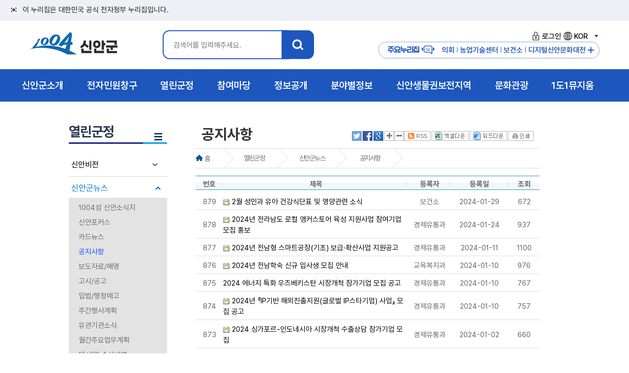

--- FILE ---
content_type: text/html; charset=utf-8
request_url: https://jp.shinan.go.kr/home/www/openinfo/participation_07/participation_07_02/?page=8&keyword=&search=&cate_sel=
body_size: 89311
content:


<!DOCTYPE html>
<html lang="ko">
<head>
	<meta charset="UTF-8" />
	<meta http-equiv="X-UA-Compatible" content="IE=Edge" />
	
	<meta name="description" content="처음,열린군정,신안군뉴스,공지사항" />
	<meta name="viewport" content="initial-scale=1.0,maximum-scale=1.5,minimum-scale=1.0,width=device-width,height=device-height" />
	<link rel="alternate" type="application/rss+xml" title="RSS feed for 신안-공지사항" href="https://www.shinan.go.kr/home/www/openinfo/participation_07/participation_07_02/rss" />
	<link rel="shortcut icon" type="image/x-ico" href="/images/shinan_new.ico" />
	<title> 공지사항  &lt;  신안군뉴스   &lt;  열린군정   &lt; 신안군청 홈페이지  </title>
	<link rel="stylesheet" type="text/css" href="/common/style/module_style.css" media="all"  />
	<link rel="stylesheet" type="text/css" href="/style/www/common_n25.css" media="all"  />
	<link rel="stylesheet" type="text/css" href="/style/www/sub_imsi.css" media="all"  />
	<link rel="stylesheet" type="text/css" href="/style/www/fonts.css" media="all"  />
	<link rel="stylesheet" type="text/css" href="/style/www/print.css" media="print"  />
	<link rel="stylesheet" type="text/css" href="/style/www/content_imsi.css" media="all"  />
	<script type="text/javascript" src="/common/js/board.js"></script>
	<script type="text/javascript" src="/common/js/jquery/jquery.min.js"></script>
	<script type="text/javascript" src="/common/js/www/common.js"></script>
	<script type="text/javascript" src="/common/js/www/snb_select.js"></script>
	<script type="text/javascript" src="/common/js/www/jquery-1.11.1.min.js"></script>
	<script type="text/javascript" src="/common/js/www/main_gnb.js"></script>
	<script type="text/javascript" src="/common/js/www/jquery.easing.1.3.js"></script>
	<script type="text/javascript" src="/common/js/menu_layout2.js"></script>
	<script type="text/javascript" src="/common/js/jquery.bxslider.js"></script>
	<script type="text/javascript" src="/common/js/font.js"></script>
	<script type="text/javascript" src="/common/js/satisfaction_survey.js"></script>
	<script type="text/javascript" src="/common/js/language_KOR.js"></script>
	<!-- RealTime Plugin Append -->
</head>
<body>
<ul id="skipNavigation">
    <li><a href="#sub_con">본문 바로가기</a></li>
    <li><a href="#gnb">메뉴 바로가기</a></li>  
</ul>
<div class="toggle-head">
	<span class="nuri-txt">이 누리집은 대한민국 공식 전자정부 누리집입니다.</span>
</div>
<!--레이어팝업 플러그인 시작 -->
<!--: :PLUGIN('www/www_popup_new'): :-->
<!--레이어팝업 플러그인 끝 -->
<div id="header">
	<!-- 로고 및 gnb 박스-->
	<div id="logo_box" class="sub_inner">
		<h1 id="logo"><a href="/" title="인트로">1004 신안군</a></h1>
		<!-- 검색 -->		
		
		<div id="search_box">
			<div class="search_inner">
				<a class="btn-close msearch" href="#">X</a>
				<h3 class="hidden">통합검색</h3>
				<div class="search_area">
					<fieldset>
						<legend>신안군 통합검색 영역</legend>
						<form id="searchEngine" name="searchform" action="/home/www/support/search">
							<label for="qt" class="invisible">검색어 입력</label>
							<div class="searchInput">
								<input type="text" name="keyword" id="qt" class="searchQuery" placeholder="검색어를 입력해주세요."/>
							</div>
							<label><input type="image" src="/images/www/main2/search_btn.png" class="total_btn" alt="신안군 통합검색" title="검색" /></label>
						</form>
					</fieldset>
				</div>
			</div>
		</div><!-- search_box -->
		<script>
			$( document ).ready(function() {
			  $('.msearch').on('click', function() {
				 $('#search_box').toggleClass('open');
				 return false;
			  });
			});
		</script>
		<div class="hd_right">
			<ul class="login">
				<li><a href="https://www.shinan.go.kr/home/www/support/login"><i class="login_ico1"></i>로그인</a></li>
				
				
				
				
				<li class="lang_wrap link">
					<a href="#none" class=""><i class="login_ico2"></i>KOR<span class="state">열기</span></a>
					<div class="lang_box" style="display: none;">
						<ul>
							<li><a href="https://www.shinan.go.kr/home/eng" target="_blank" title="새창으로열립니다." >English</a></li>
							<li><a href="https://www.shinan.go.kr/home/cn" target="_blank" title="새창으로열립니다.">China</a></li>
							<li><a href="https://www.shinan.go.kr/home/jp" target="_blank" title="새창으로열립니다.">Japan</a></li>
						</ul>
					</div>
				</li>
							
			</ul>
			<div class="m_site">
				<h3 class="m_site_tit">주요누리집<i class="login_ico3"></i></h3>
				<a href="https://www.shinan.go.kr/home/council" target="_blank" title="새창열림"><i class="quick_ico1"></i>의회</a>
				<a href="https://www.shinan.go.kr/home/jares" target="_blank" title="새창열림"><i class="quick_ico2"></i>농업기술센터</a>
				<a href="https://www.shinan.go.kr/home/www/dept_info/health/"><i class="quick_ico3"></i>보건소</a>				
				<a href="https://shinan.grandculture.net/shinan" title="새창열림" target="_blank"><i class="quick_ico4"></i>디지털신안문화대전</a>
				<button id="major_btn">주요누리집 더보기</button>				
			</div>
			<!-- 팝업 모달 -->
			<div id="major_Modal" class="major_Modal">
				<div class="major-Modal-content">
					<button class="close-btn">닫기</button>
					<div class="major_con">
						<div class="major_top">
							<div class="major_tit"><img src="/images/www/main2/logo.png" alt="1004 신안군"><span>주요 누리집<span></div>
						</div>
						<div class="major_site">
							<a href="https://www.shinan.go.kr/home/council" title="새창열림" target="_blank">신안군의회</a>
							<a href="https://www.shinan.go.kr/home/jares" title="새창열림" target="_blank">농업기술센터</a>
							<a href="https://www.shinan.go.kr/home/jares/news/machine/page.wscms" title="새창열림" target="_blank">중고농기계마켓</a>
							<a href="https://www.shinan.go.kr/home/www/dept_info/health/">신안군 보건소</a>
							<a href="https://www.shinan.go.kr/home/library/" title="새창열림" target="_blank">신안군립도서관</a>
							<a href="https://www.shinan.go.kr/home/bjpark" title="새창열림" target="_blank">분재정원</a>
							<a href="http://sstree.or.kr/admin/login/" title="새창열림" target="_blank">스마트트리앱</a>
							<a href="http://www.shinan1920.kr/" title="새창열림" target="_blank">농민운동기념사업회</a>
							<a href="https://www.shinan.go.kr/home/museum" title="새창열림" target="_blank">1도1뮤지엄</a>
							<a href="http://www.maltaja.kr/" title="새창열림" target="_blank">해변승마</a>
							<a href="https://www.shinan.go.kr/home/refarm" title="새창열림" target="_blank">귀농어귀촌</a>
							<a href="https://www.shinan.go.kr/home/oyster" title="새창열림" target="_blank">신안1004굴</a>
							<a href="https://shinan.grandculture.net/shinan" title="새창열림" target="_blank">디지털신안문화대전</a>
						</div>
					
					</div>						
				</div>					
			</div>
		</div>
	</div>
	<!-- gnb-->
	<nav id="gnb">
		<div id="gnb_wrap">
			<div id="gnb_bg">        
				<ul id='depth' >
					
					<li class="depth_01">
			<a href="/home/www/about/page.wscms"  class="depth_01_link"><span class="depth_tit">신안군소개</span><span class="bul"></span></a>
			<div class="depth_info depth_info_01" style="">
			<p class="gnb_tit">신안군소개</p><p class="gnb_con">희망이 샘솟는 신안! <br>군민과 함께 만들어갑니다.</p><img src="/images/www/main2/gnb_ico1.png" alt="" class="gnb_img"></div>
			<ul id="gnb_01" class="depth_02">
									<li><a href="/home/www/about/history/page.wscms" >연혁</a>
</li>
					<li><a href="/home/www/about/village_info/page.wscms" >읍면안내</a>
					<ul>
					<li><a href="/home/www/about/village_info/village_info_01/page.wscms" >지도읍</a></li>
					<li><a href="/home/www/about/village_info/village_info_02/page.wscms" >압해읍</a></li>
					<li><a href="/home/www/about/village_info/village_info_03/page.wscms" >증도면</a></li>
					<li><a href="/home/www/about/village_info/village_info_04/page.wscms" >임자면</a></li>
					<li><a href="/home/www/about/village_info/village_info_05/page.wscms" >자은면</a></li>
					<li><a href="/home/www/about/village_info/village_info_06/page.wscms" >비금면</a></li>
					<li><a href="/home/www/about/village_info/village_info_07/page.wscms" >도초면</a></li>
					<li><a href="/home/www/about/village_info/village_info_08/page.wscms" >흑산면</a></li>
					<li><a href="/home/www/about/village_info/village_info_09/page.wscms" >하의면</a></li>
					<li><a href="/home/www/about/village_info/village_info_10/page.wscms" >신의면</a></li>
					<li><a href="/home/www/about/village_info/village_info_11/page.wscms" >장산면</a></li>
					<li><a href="/home/www/about/village_info/village_info_12/page.wscms" >안좌면</a></li>
					<li><a href="/home/www/about/village_info/village_info_13/page.wscms" >팔금면</a></li>
					<li><a href="/home/www/about/village_info/village_info_14/page.wscms" >암태면</a></li>
										</ul></li>
					<li><a href="/home/www/about/current_state/page.wscms" >일반현황</a>
					<ul>
					<li><a href="/home/www/about/current_state/current_state_01/page.wscms" >연혁/위치</a></li>
					<li><a href="/home/www/about/current_state/current_state_02/page.wscms" >행정구역</a></li>
					<li><a href="/home/www/about/current_state/current_state_18_n/page.wscms" >토지</a></li>
					<li><a href="/home/www/about/current_state/current_state_03/page.wscms" >기상개황</a></li>
					<li><a href="https://www.shinan.go.kr/home/www/gov30/gov30_16/gov30_08_15/page.wscms?cate_list_sel=%EC%9D%B8%EA%B5%AC%20%EB%B0%8F%20%EC%84%B8%EB%8C%80%ED%98%84%ED%99%A9"  target="_blank" title="새창" class="new_win">세대 및 인구</a></li>
					<li><a href="/home/www/about/current_state/current_state_19/page.wscms" >식량작물생산량</a></li>
					<li><a href="/home/www/about/current_state/current_state_20/page.wscms" >임야현황</a></li>
					<li><a href="/home/www/about/current_state/current_state_21/page.wscms" >수산업현황</a></li>
					<li><a href="/home/www/about/current_state/current_state_22/page.wscms" >사업체현황</a></li>
					<li><a href="/home/www/about/current_state/current_state_23/page.wscms" >도로및자동차등록현황</a></li>
					<li><a href="/home/www/about/current_state/current_state_24/page.wscms" >의료현황</a></li>
					<li><a href="/home/www/about/current_state/current_state_25/page.wscms" >장애인등록현황</a></li>
					<li><a href="/home/www/about/current_state/current_state_26/page.wscms" >재정</a></li>
					<li><a href="/home/www/about/current_state/current_state_27/page.wscms" >지방공무원</a></li>
										</ul></li>
					<li><a href="/home/www/about/typifier/page.wscms" >상징물</a>
					<ul>
					<li><a href="/home/www/about/typifier/typifier_01/page.wscms" >군화/군목/군조</a></li>
					<li><a href="/home/www/about/typifier/typifier_02/page.wscms" >군브랜드</a></li>
										</ul></li>
					<li><a href="/home/www/about/cultural/page.wscms" >국가유산</a>
					<ul>
					<li><a href="/home/www/about/cultural/cultural_01/page.wscms" >국가지정유산</a></li>
					<li><a href="/home/www/about/cultural/cultural_03/page.wscms" >국가등록유산</a></li>
					<li><a href="/home/www/about/cultural/cultural_02/page.wscms" >도지정유산</a></li>
					<li><a href="/home/www/about/cultural/cultural_04/page.wscms" >전통사찰</a></li>
					<li><a href="/home/www/about/cultural/cultural_05/page.wscms" >향토유산</a></li>
										</ul></li>
					<li><a href="/home/www/about/mayor_organ/page.wscms" >주요기관</a>
					<ul>
					<li><a href="/home/www/about/mayor_organ/mayor_organ_01/page.wscms" >사업소 및 읍면사무소</a></li>
					<li><a href="/home/www/about/mayor_organ/mayor_organ_02/page.wscms" >금융기관</a></li>
										</ul></li>
					<li><a href="/home/www/about/exchange_city/page.wscms" >교류도시</a>
					<ul>
					<li><a href="/home/www/about/exchange_city/exchange_city_40/page.wscms" >국내 자매결연</a></li>
					<li><a href="/home/www/about/exchange_city/exchange_city_41/page.wscms" >국외 자매결연</a></li>
					<li><a href="/home/www/about/exchange_city/exchange_city_42/page.wscms" >자매도시 할인혜택</a></li>
										</ul></li>
					<li><a href="/home/www/about/dadohae/page.wscms" >다도해해상국립공원</a>
					<ul>
					<li><a href="/home/www/about/dadohae/intro/page.wscms" >공원소개</a></li>
					<li><a href="/home/www/about/dadohae/place/page.wscms" >가볼만한곳</a></li>
					<li><a href="/home/www/about/dadohae/env/page.wscms" >자연환경</a></li>
										</ul></li>
					<li><a href="/home/www/about/about_12/page.wscms" >신안갯벌도립공원</a>
</li>
					<li><a href="/home/www/about/about_13/page.wscms" >장도람사르습지</a>
</li>
					<li><a href="/home/www/about/flower_birds/page.wscms" >1004섬야생화/조류</a>
					<ul>
					<li><a href="/home/www/about/flower_birds/flower/page.wscms" >1004섬야생화</a></li>
					<li><a href="/home/www/about/flower_birds/birds/page.wscms" >1004섬조류</a></li>
										</ul></li>
					<li><a href="/home/www/about/experience_center/page.wscms" >문화체험관</a>
					<ul>
					<li><a href="/home/www/about/experience_center/experience_center_02/page.wscms" >하의3도농민운동기념관</a></li>
					<li><a href="/home/www/about/experience_center/experience_center_03/page.wscms" >장산도들노래전수관</a></li>
					<li><a href="/home/www/about/experience_center/experience_center_04/page.wscms" >자산문화도서관</a></li>
					<li><a href="/home/www/about/experience_center/experience_center_05/page.wscms" >증도갯벌생태전시관</a></li>
					<li><a href="/home/www/about/experience_center/experience_center_06/page.wscms" >증도소금박물관</a></li>
										</ul></li>
					<li><a href="/home/www/about/photo_gallery/page.wscms" >포토갤러리</a>
					<ul>
					<li><a href="/home/www/about/photo_gallery/photo_gallery_01/page.wscms" >행정포토</a></li>
					<li><a href="/home/www/about/photo_gallery/photo_gallery_02/page.wscms" >관광포토</a></li>
										</ul></li>
					<li><a href="/home/www/about/about_14/page.wscms" >신안군지</a>
</li>
				
			</ul></li>
			<li class="depth_01">
			<a href="/home/www/eminwon/page.wscms"  class="depth_01_link"><span class="depth_tit">전자민원창구</span><span class="bul"></span></a>
			<div class="depth_info depth_info_02" style="">
			<p class="gnb_tit">전자민원창구</p><p class="gnb_con">희망이 샘솟는 신안! <br>군민과 함께 만들어갑니다.</p><img src="/images/www/main2/gnb_ico2.png" alt="" class="gnb_img"></div>
			<ul id="gnb_02" class="depth_02">
									<li><a href="/home/www/eminwon/eminwon_11/page.wscms" >민원상담</a>
					<ul>
					<li><a href="/home/www/eminwon/eminwon_11/eminwon_08/page.wscms" >민원상담(신문고)</a></li>
					<li><a href="/home/www/eminwon/eminwon_11/eminwon_old/page.wscms" >민원상담(구 자료조회)</a></li>
					<li><a href="/home/www/eminwon/eminwon_11/eminwon_09/page.wscms" >나의민원</a></li>
					<li><a href="http://www.epeople.go.kr/idea/1004idea"  target="_blank" title="새창" class="new_win">국민생각함</a></li>
										</ul></li>
					<li><a href="/home/www/eminwon/form/page.wscms" >민원편람서식</a>
					<ul>
					<li><a href="/home/www/eminwon/form/form_01/page.wscms" >정부24</a></li>
					<li><a href="/home/www/eminwon/form/form_03/page.wscms" >민원편람</a></li>
					<li><a href="/home/www/eminwon/form/form_02/page.wscms" >민원서식</a></li>
					<li><a href="/home/www/eminwon/form/form_Accounting/page.wscms" >계약/회계서식</a></li>
					<li><a href="/home/www/eminwon/form/form_04/page.wscms" >민원서류 외국어 번역본 비치</a></li>
										</ul></li>
					<li><a href="https://rtms.molit.go.kr/"  target="_blank" title="새창" class="new_win">부동산거래관리시스템</a>
</li>
					<li><a href="/home/www/eminwon/statement/page.wscms" >신고센터</a>
					<ul>
					<li><a href="/home/www/eminwon/statement/statement_14/page.wscms" >공익신고</a></li>
					<li><a href="/home/www/eminwon/statement/irrationality/page.wscms" >불편사항신고</a></li>
					<li><a href="/home/www/eminwon/statement/clean/page.wscms" >부정불량식품신고</a></li>
					<li><a href="/home/www/eminwon/statement/corruption/page.wscms" >퇴폐영업신고</a></li>
					<li><a href="/home/www/eminwon/statement/goods_transport/page.wscms" >화물운송불법신고</a></li>
					<li><a href="/home/www/eminwon/statement/budget_waste/page.wscms" >예산낭비신고</a></li>
					<li><a href="https://www.sinmungo.go.kr/sz2.prpsl.main"  target="_blank" title="새창" class="new_win">규제신문고</a></li>
					<li><a href="/home/www/eminwon/statement/real_estate/page.wscms" >부동산실거래가위반신고</a></li>
					<li><a href="/home/www/eminwon/statement/contamination/page.wscms" >환경오염행위신고</a></li>
					<li><a href="/home/www/eminwon/statement/traffic/page.wscms" >불법어업신고</a></li>
					<li><a href="/home/www/eminwon/statement/statement_10/page.wscms" >어린이집법위반사항신고</a></li>
					<li><a href="/home/www/eminwon/statement/statement_16/page.wscms" >갑질피해신고</a></li>
										</ul></li>
					<li><a href="/home/www/eminwon/local_taxes/page.wscms" >지방세안내</a>
					<ul>
					<li><a href="/home/www/eminwon/local_taxes/local_taxes_01/page.wscms" >납세자권리헌장</a></li>
					<li><a href="/home/www/eminwon/local_taxes/local_taxes_02/page.wscms" >지방세의구조</a></li>
					<li><a href="/home/www/eminwon/local_taxes/local_taxes_03/page.wscms" >지방세납부안내</a></li>
					<li><a href="/home/www/eminwon/local_taxes/eminwon_11_new/page.wscms" >취득세율</a></li>
					<li><a href="https://chatbot.wetax.go.kr"  target="_blank" title="새창" class="new_win">지방세 챗봇상담</a></li>
										</ul></li>
					<li><a href="/home/www/eminwon/total_minwon_info/page.wscms" >종합민원안내</a>
					<ul>
					<li><a href="/home/www/eminwon/total_minwon_info/total_minwon_info_01/page.wscms" >민원실안내</a></li>
					<li><a href="/home/www/eminwon/total_minwon_info/total_minwon_info_02/page.wscms" >생활민원안내</a></li>
					<li><a href="/home/www/eminwon/total_minwon_info/total_minwon_info_03/page.wscms" >민원처리제도안내</a></li>
					<li><a href="/home/www/eminwon/total_minwon_info/total_minwon_info_04/page.wscms" >어디서나민원처리제</a></li>
					<li><a href="/home/www/eminwon/total_minwon_info/total_minwon_info_05/page.wscms" >여권·국제면허증 발급대행</a></li>
					<li><a href="/home/www/eminwon/total_minwon_info/total_minwon_info_06/page.wscms" >구술.전화민원대상사무</a></li>
					<li><a href="/home/www/eminwon/total_minwon_info/total_minwon_info_07/page.wscms" >행정정보 공동이용 안내</a></li>
					<li><a href="/home/www/eminwon/total_minwon_info/total_minwon_info_09/page.wscms" >폐업신고 원스톱 간소화 서비스</a></li>
					<li><a href="/home/www/eminwon/total_minwon_info/total_minwon_info_10/page.wscms" >민원행정 및 제도개선</a></li>
					<li><a href="/home/www/eminwon/total_minwon_info/total_minwon_info_11/page.wscms" >사전심사청구제</a></li>
					<li><a href="/home/www/eminwon/total_minwon_info/total_minwon_info_12/page.wscms" >민원수수료 카드결제 시행</a></li>
					<li><a href="/home/www/eminwon/total_minwon_info/total_minwon_info_13/page.wscms" >민원후견인제</a></li>
					<li><a href="/home/www/eminwon/total_minwon_info/total_minwon_info_14/page.wscms" >행정사 현황</a></li>
					<li><a href="/home/www/eminwon/total_minwon_info/total_minwon_info_15/page.wscms" >사회적배려대상자를 위한 민원서비스</a></li>
										</ul></li>
				
			</ul></li>
			<li class="depth_01">
			<a href="/home/www/openinfo/page.wscms"  class="depth_01_link"><span class="depth_tit">열린군정</span><span class="bul"></span></a>
			<div class="depth_info depth_info_03" style="">
			<p class="gnb_tit">열린군정</p><p class="gnb_con">희망이 샘솟는 신안! <br>군민과 함께 만들어갑니다.</p><img src="/images/www/main2/gnb_ico3.png" alt="" class="gnb_img"></div>
			<ul id="gnb_03" class="depth_02">
									<li><a href="/home/www/openinfo/participation_02/page.wscms" >신안비전</a>
					<ul>
					<li><a href="/home/www/openinfo/participation_02/participation_02_02/page.wscms" >연륙연도교현황</a></li>
					<li><a href="/home/www/openinfo/participation_02/participation_02_04/page.wscms" >신안종합계획</a></li>
					<li><a href="/home/www/openinfo/participation_02/participation_02_05/page.wscms" >지속가능발전</a></li>
										</ul></li>
					<li><a href="/home/www/openinfo/participation_07/page.wscms" >신안군뉴스</a>
					<ul>
					<li><a href="/home/www/openinfo/participation_07/participation_07_14/page.wscms" >1004섬 신안소식지</a></li>
					<li><a href="/home/www/openinfo/participation_07/participation_07_01/page.wscms" >신안포커스</a></li>
					<li><a href="/home/www/openinfo/participation_07/participation_07_12/page.wscms" >카드뉴스</a></li>
					<li><a href="/home/www/openinfo/participation_07/participation_07_02/page.wscms" >공지사항</a></li>
					<li><a href="/home/www/openinfo/participation_07/participation_07_03/page.wscms" >보도자료/해명</a></li>
					<li><a href="/home/www/openinfo/participation_07/participation_07_04/page.wscms" >고시/공고</a></li>
					<li><a href="/home/www/openinfo/participation_07/participation_07_06/page.wscms" >입법/행정예고</a></li>
					<li><a href="/home/www/openinfo/participation_07/participation_07_07/page.wscms" >주간행사계획</a></li>
					<li><a href="/home/www/openinfo/participation_07/participation_07_09/page.wscms" >유관기관소식</a></li>
					<li><a href="/home/www/openinfo/participation_07/participation_07_10/page.wscms" >월간주요업무계획</a></li>
					<li><a href="/home/www/openinfo/participation_07/shinan_award/page.wscms" >대·내외 수상내역</a></li>
										</ul></li>
					<li><a href="/home/www/openinfo/participation_03/page.wscms" >청사안내</a>
					<ul>
					<li><a href="/home/www/openinfo/participation_03/participation_03_01/page.wscms" >청사안내</a></li>
					<li><a href="/home/www/openinfo/participation_03/participation_03_06/page.wscms" >조직도</a></li>
					<li><a href="/home/www/openinfo/participation_03/participation_03_07/page.wscms" >찾아오시는길</a></li>
										</ul></li>
					<li><a href="/home/www/openinfo/openinfo_13/page.wscms" >경관관리</a>
					<ul>
					<li><a href="/home/www/openinfo/openinfo_13/openinfo_13_01/page.wscms" >경관위원회</a></li>
										</ul></li>
					<li><a href="/home/www/openinfo/openinfo_11/page.wscms" >통계연보</a>
					<ul>
					<li><a href="/home/www/openinfo/openinfo_11/openinfo_11_21/page.wscms" >2024통계연보</a></li>
					<li><a href="/home/www/openinfo/openinfo_11/openinfo_11_20/page.wscms" >2023통계연보</a></li>
					<li><a href="/home/www/openinfo/openinfo_11/openinfo_11_19/page.wscms" >2022통계연보</a></li>
					<li><a href="/home/www/openinfo/openinfo_11/openinfo_11_18/page.wscms" >2021통계연보</a></li>
					<li><a href="/home/www/openinfo/openinfo_11/openinfo_11_17/page.wscms" >2020통계연보</a></li>
					<li><a href="/home/www/openinfo/openinfo_11/openinfo_11_15/page.wscms" >2019통계연보</a></li>
					<li><a href="/home/www/openinfo/openinfo_11/openinfo_11_14/page.wscms" >2018통계연보</a></li>
					<li><a href="/home/www/openinfo/openinfo_11/openinfo_11_12/page.wscms" >2017통계연보</a></li>
					<li><a href="/home/www/openinfo/openinfo_11/openinfo_11_08/page.wscms" >2016통계연보</a></li>
					<li><a href="/home/www/openinfo/openinfo_11/openinfo_11_07/page.wscms" >2015통계연보</a></li>
					<li><a href="/home/www/openinfo/openinfo_11/openinfo_11_01/page.wscms" >2014통계연보</a></li>
					<li><a href="/home/www/openinfo/openinfo_11/openinfo_11_02/page.wscms" >2013통계연보</a></li>
					<li><a href="/home/www/openinfo/openinfo_11/openinfo_11_03/page.wscms" >2012통계연보</a></li>
					<li><a href="/home/www/openinfo/openinfo_11/openinfo_11_04/page.wscms" >2011통계연보</a></li>
					<li><a href="/home/www/openinfo/openinfo_11/openinfo_11_05/page.wscms" >2010통계연보</a></li>
					<li><a href="/home/www/openinfo/openinfo_11/openinfo_11_06/page.wscms" >2009통계연보</a></li>
										</ul></li>
					<li><a href="/home/www/openinfo/openinfo_11_22/page.wscms" >노인복지통계</a>
					<ul>
					<li><a href="/home/www/openinfo/openinfo_11_22/openinfo_11_22_02/page.wscms" >2024노인복지통계</a></li>
										</ul></li>
					<li><a href="/home/www/openinfo/openinfo_20/page.wscms" >사회조사</a>
					<ul>
					<li><a href="/home/www/openinfo/openinfo_20/openinfo_20_10/page.wscms" >2025사회조사</a></li>
					<li><a href="/home/www/openinfo/openinfo_20/openinfo_20_09/page.wscms" >2024사회조사</a></li>
					<li><a href="/home/www/openinfo/openinfo_20/openinfo_20_08/page.wscms" >2023사회조사</a></li>
					<li><a href="/home/www/openinfo/openinfo_20/openinfo_20_07/page.wscms" >2022사회조사</a></li>
					<li><a href="/home/www/openinfo/openinfo_20/openinfo_20_06/page.wscms" >2021사회조사</a></li>
					<li><a href="/home/www/openinfo/openinfo_20/openinfo_20_05/page.wscms" >2020사회조사</a></li>
					<li><a href="/home/www/openinfo/openinfo_20/openinfo_20_04/page.wscms" >2019사회조사</a></li>
					<li><a href="/home/www/openinfo/openinfo_20/openinfo_20_03/page.wscms" >2018사회조사</a></li>
					<li><a href="/home/www/openinfo/openinfo_20/openinfo_20_02/page.wscms" >2017사회조사</a></li>
					<li><a href="/home/www/openinfo/openinfo_20/openinfo_20_01/page.wscms" >2016사회조사</a></li>
										</ul></li>
					<li><a href="https://www.elis.go.kr/locgovalr/locgovClAlrList?ctpvSggCd=46910"  target="_blank" title="새창" class="new_win">자치법규</a>
</li>
					<li><a href="/home/www/openinfo/participation_04/page.wscms" >무인민원발급기안내</a>
</li>
					<li><a href="/home/www/openinfo/participation_10/page.wscms" >군민헌장</a>
</li>
					<li><a href="/home/www/openinfo/participation_11/page.wscms" >설립목적및임무</a>
</li>
					<li><a href="http://mayor.shinan.go.kr"  target="_blank" title="새창" class="new_win">열린군수실</a>
</li>
					<li><a href="/home/www/openinfo/inhabitant_21/page.wscms" >이력서등록</a>
</li>
				
			</ul></li>
			<li class="depth_01">
			<a href="/home/www/takepart/page.wscms"  class="depth_01_link"><span class="depth_tit">참여마당</span><span class="bul"></span></a>
			<div class="depth_info depth_info_04" style="">
			<p class="gnb_tit">참여마당</p><p class="gnb_con">희망이 샘솟는 신안! <br>군민과 함께 만들어갑니다.</p><img src="/images/www/main2/gnb_ico4.png" alt="" class="gnb_img"></div>
			<ul id="gnb_04" class="depth_02">
									<li><a href="/home/www/takepart/takepart_01/page.wscms" >정책토론</a>
					<ul>
					<li><a href="/home/www/takepart/takepart_01/takepart_01_01/page.wscms" >정책포럼</a></li>
					<li><a href="/home/www/takepart/takepart_01/takepart_01_02/page.wscms" >설문조사</a></li>
					<li><a href="/home/www/takepart/takepart_01/takepart_01_03/page.wscms" >전자공청회</a></li>
										</ul></li>
					<li><a href="/home/www/takepart/takepart_11/page.wscms" >주민정보화교육</a>
					<ul>
					<li><a href="/home/www/takepart/takepart_11/takepart_01_04/page.wscms" >디지털 역량강화 교육</a></li>
										</ul></li>
					<li><a href="/home/www/takepart/inhabitant/page.wscms" >군민참여</a>
					<ul>
					<li><a href="/home/www/takepart/inhabitant/board/page.wscms" >참여게시판</a></li>
					<li><a href="/home/www/takepart/inhabitant/inhabitant_18/page.wscms" >사이트이용건의</a></li>
					<li><a href="/home/www/takepart/inhabitant/inhabitant_20/page.wscms" >규제입증요청</a></li>
										</ul></li>
					<li><a href="/home/www/takepart/takepart_02/page.wscms" >칭찬사랑방</a>
</li>
					<li><a href="http://tour.shinan.go.kr/home/tour/guide/guide/guide_book/page.wscms"  target="_blank" title="새창" class="new_win">관광안내책자신청</a>
</li>
					<li><a href="/home/www/takepart/takepart_12/page.wscms" >국민(군민)제안</a>
					<ul>
					<li><a href="/home/www/takepart/takepart_12/takepart_12_01/page.wscms" >제안제도 소개</a></li>
					<li><a href="/home/www/takepart/takepart_12/takepart_12_02/page.wscms" >채택제안 목록</a></li>
					<li><a href="/home/www/takepart/takepart_12/takepart_12_03/page.wscms" >제안신청</a></li>
										</ul></li>
					<li><a href="/home/www/takepart/takepart_07/page.wscms" >적극행정</a>
					<ul>
					<li><a href="/home/www/takepart/takepart_07/takepart_07_01/page.wscms" >적극행정 소개</a></li>
					<li><a href="/home/www/takepart/takepart_07/takepart_07_04/page.wscms" >적극행정 우수사례</a></li>
					<li><a href="/home/www/takepart/takepart_07/takepart_07_02/page.wscms" >우수공무원 추천</a></li>
										</ul></li>
					<li><a href="/home/www/takepart/takepart_09/page.wscms" >고향사랑기부제</a>
					<ul>
					<li><a href="/home/www/takepart/takepart_09/takepart_09_01/page.wscms" >고향사랑기부제 소개</a></li>
					<li><a href="/home/www/takepart/takepart_09/takepart_09_02/page.wscms" >고향사랑기부제 답례품 안내</a></li>
					<li><a href="/home/www/takepart/takepart_09/takepart_09_03/page.wscms" >고향사랑기부제 기부금액별 혜택</a></li>
					<li><a href="/home/www/takepart/takepart_09/takepart_09_06_n/page.wscms" >고향사랑기부제 기금사업 추진현황</a></li>
					<li><a href="/home/www/takepart/takepart_09/takepart_09_06/page.wscms" >고향사랑기부제 명예의전당</a></li>
					<li><a href="/home/www/takepart/takepart_09/takepart_09_04/page.wscms" >고향사랑기부금 접수·운용 현황공개</a></li>
										</ul></li>
					<li><a href="/home/www/takepart/takepart_13/page.wscms" >1004섬 기념의자</a>
</li>
				
			</ul></li>
			<li class="depth_01">
			<a href="/home/www/gov30/page.wscms"  class="depth_01_link"><span class="depth_tit">정보공개 </span><span class="bul"></span></a>
			<div class="depth_info depth_info_05" style="">
			<p class="gnb_tit">정보공개 </p><p class="gnb_con">희망이 샘솟는 신안! <br>군민과 함께 만들어갑니다.</p><img src="/images/www/main2/gnb_ico5.png" alt="" class="gnb_img"></div>
			<ul id="gnb_05" class="depth_02">
									<li><a href="/home/www/gov30/openinfo_01/page.wscms" >정보공개제도안내</a>
					<ul>
					<li><a href="/home/www/gov30/openinfo_01/openinfo_01_01/page.wscms" >정보공개란</a></li>
					<li><a href="/home/www/gov30/openinfo_01/openinfo_01_02/page.wscms" >공개/비공개대상</a></li>
					<li><a href="/home/www/gov30/openinfo_01/openinfo_01_03/page.wscms" >정보공개청구및처리절차</a></li>
					<li><a href="/home/www/gov30/openinfo_01/openinfo_01_04/page.wscms" >불복구제절차</a></li>
					<li><a href="/home/www/gov30/openinfo_01/openinfo_01_05/page.wscms" >정보공개수수료</a></li>
					<li><a href="/home/www/gov30/openinfo_01/openinfo_01_06/page.wscms" >정보공개편람</a></li>
					<li><a href="/home/www/gov30/openinfo_01/openinfo_01_07/page.wscms" >정책실명제안내</a></li>
										</ul></li>
					<li><a href="/home/www/gov30/gov30_16/page.wscms" >사전정보공표</a>
					<ul>
					<li><a href="/home/www/gov30/gov30_16/info_noti/page.wscms" >사전정보공표</a></li>
					<li><a href="/home/www/gov30/gov30_16/gov30_16_03/page.wscms" >정보공개 고객관리</a></li>
					<li><a href="/home/www/gov30/gov30_16/gov30_08_01/page.wscms" >2022. 8. 31.이전 사전정보공표 자료</a></li>
										</ul></li>
					<li><a href="/home/www/gov30/gov30_08/page.wscms" >행정정보공개</a>
					<ul>
					<li><a href="https://www.realtyprice.kr/"  target="_blank" title="새창" class="new_win">개별공시지가</a></li>
					<li><a href="http://kras.jeonnam.go.kr/land_info/info/houseprice/houseprice.do"  target="_blank" title="새창" class="new_win">개별주택가격</a></li>
					<li><a href="/home/www/gov30/gov30_08/gov30_09_01_05/page.wscms" >업무추진비</a></li>
					<li><a href="/home/www/gov30/gov30_08/gov30_08_10/page.wscms" >반상회보</a></li>
					<li><a href="/home/www/gov30/gov30_08/gov30_08_11/page.wscms" >주요업무계획</a></li>
					<li><a href="/home/www/gov30/gov30_08/gov30_08_12/page.wscms" >감사결과</a></li>
					<li><a href="/home/www/gov30/gov30_08/gov30_08_14/page.wscms" >개별공시지가 의견제출 365</a></li>
										</ul></li>
					<li><a href="/home/www/gov30/gov30_15/page.wscms" >정보목록</a>
</li>
					<li><a href="http://open.go.kr"  target="_blank" title="새창" class="new_win">정보공개청구</a>
</li>
					<li><a href="/home/www/gov30/openinfo_05/page.wscms" >공공데이터개방</a>
					<ul>
					<li><a href="/home/www/gov30/openinfo_05/openinfo_05_01/page.wscms" >공공데이터 개방</a></li>
					<li><a href="/home/www/gov30/openinfo_05/openinfo_05_03/page.wscms" >공공데이터 제공 목록</a></li>
					<li><a href="/home/www/gov30/openinfo_05/openinfo_05_02/page.wscms" >공공데이터 수요조사</a></li>
										</ul></li>
					<li><a href="/home/www/gov30/dept_info_09/page.wscms" >국가안전대진단 점검결과</a>
</li>
					<li><a href="/home/www/gov30/gov30_09_01/page.wscms" >재정정보공개</a>
					<ul>
					<li><a href="/home/www/gov30/gov30_09_01/gov30_09_01_03/page.wscms" >결산서공개</a></li>
					<li><a href="https://www.shinan.go.kr/gyeyak/ebudget/"  target="_blank" title="새창" class="new_win">세입세출재정정보공개</a></li>
					<li><a href="/home/www/gov30/gov30_09_01/gov30_09_01_04/page.wscms" >재정공시</a></li>
					<li><a href="/home/www/gov30/gov30_09_01/gov30_09_01_06/page.wscms" >예산서공개</a></li>
					<li><a href="/home/www/gov30/gov30_09_01/gov30_09_01_07/page.wscms" >주민참여예산제</a></li>
					<li><a href="/home/www/gov30/gov30_09_01/gov30_09_01_09/page.wscms" >재정공시의견</a></li>
					<li><a href="/home/www/gov30/gov30_09_01/gov30_09_01_10/page.wscms" >세외수입징수현황</a></li>
					<li><a href="/home/www/gov30/gov30_09_01/gov30_17_01/page.wscms" >지방재정투자사업심사결과</a></li>
										</ul></li>
					<li><a href="https://shinan.go.kr/gyeyak"  target="_blank" title="새창" class="new_win">계약정보공개시스템</a>
</li>
					<li><a href="/home/www/gov30/gov30_12/page.wscms" >입찰정보</a>
					<ul>
					<li><a href="/home/www/gov30/gov30_12/gov30_12_01/page.wscms" >입찰공고</a></li>
					<li><a href="/home/www/gov30/gov30_12/gov30_12_02/page.wscms" >입찰결과</a></li>
					<li><a href="http://www.hanayo.net/jds/wbid/exmn.php3?gov=%BD%C5%BE%C8%B1%BA%C3%BB"  target="_blank" title="새창" class="new_win">적격심사</a></li>
					<li><a href="http://www.onbid.co.kr/"  target="_blank" title="새창" class="new_win">공매입찰</a></li>
										</ul></li>
					<li><a href="/home/www/gov30/gov30_13/page.wscms" >조직정보 지표 공개</a>
					<ul>
					<li><a href="/home/www/gov30/gov30_13/gov30_13_01/page.wscms" >공무원 정원</a></li>
					<li><a href="/home/www/gov30/gov30_13/gov30_13_02/page.wscms" >과장급 이상 정원 현황</a></li>
					<li><a href="/home/www/gov30/gov30_13/gov30_13_03/page.wscms" >공무원 1인당 주민수</a></li>
					<li><a href="/home/www/gov30/gov30_13/gov30_13_04/page.wscms" >현장공무원 비율</a></li>
					<li><a href="/home/www/gov30/gov30_13/gov30_13_05/page.wscms" >재정규모 대비 인건비 비율</a></li>
					<li><a href="/home/www/gov30/gov30_13/gov30_13_07/page.wscms" >실국본부수</a></li>
					<li><a href="/home/www/gov30/gov30_13/gov30_18/page.wscms" >내고장알리미</a></li>
										</ul></li>
					<li><a href="/home/www/gov30/vote/page.wscms" >선거인명부열람</a>
</li>
				
			</ul></li>
			<li class="depth_01">
			<a href="/home/www/dept_info/page.wscms"  class="depth_01_link"><span class="depth_tit">분야별정보</span><span class="bul"></span></a>
			<div class="depth_info depth_info_06" style="">
			<p class="gnb_tit">분야별정보</p><p class="gnb_con">희망이 샘솟는 신안! <br>군민과 함께 만들어갑니다.</p><img src="/images/www/main2/gnb_ico6.png" alt="" class="gnb_img"></div>
			<ul id="gnb_06" class="depth_02">
									<li><a href="/home/www/dept_info/welfare/page.wscms" >사회복지</a>
					<ul>
					<li><a href="/home/www/dept_info/welfare/social/page.wscms" >사회복지</a></li>
					<li><a href="/home/www/dept_info/welfare/kids/page.wscms" >아동복지</a></li>
					<li><a href="/home/www/dept_info/welfare/woman/page.wscms" >여성복지</a></li>
					<li><a href="/home/www/dept_info/welfare/senior/page.wscms" >노인복지</a></li>
					<li><a href="/home/www/dept_info/welfare/disabled/page.wscms" >장애인복지</a></li>
					<li><a href="/home/www/dept_info/welfare/dept_info_07/page.wscms" >우리고장현충시설</a></li>
										</ul></li>
					<li><a href="/home/www/dept_info/health/page.wscms" >건강보건</a>
					<ul>
					<li><a href="/home/www/dept_info/health/health_center/page.wscms" >보건소안내</a></li>
					<li><a href="/home/www/dept_info/health/treat_info/page.wscms" >진료정보</a></li>
					<li><a href="/home/www/dept_info/health/vaccination/page.wscms" >예방접종안내</a></li>
					<li><a href="/home/www/dept_info/health/health_25/page.wscms" >감염병 예방수칙</a></li>
					<li><a href="/home/www/dept_info/health/health_04/page.wscms" >검사안내</a></li>
					<li><a href="/home/www/dept_info/health/water_borne/page.wscms" >수인성 및 식품매개감염병</a></li>
					<li><a href="/home/www/dept_info/health/health_06/page.wscms" >감염병감시</a></li>
					<li><a href="/home/www/dept_info/health/health_24/page.wscms" >진드기 및 설치류 매개 감염병</a></li>
					<li><a href="/home/www/dept_info/health/health_09/page.wscms" >결핵예방관리</a></li>
					<li><a href="/home/www/dept_info/health/health_10/page.wscms" >방역소독사업</a></li>
					<li><a href="https://www.shinan.go.kr/images/www/contents/bedbug_231110.pdf"  target="_blank" title="새창" class="new_win">빈대</a></li>
					<li><a href="/home/www/dept_info/health/health_11/page.wscms" >검진</a></li>
					<li><a href="/home/www/dept_info/health/health_12/page.wscms" >건강증진사업</a></li>
					<li><a href="/home/www/dept_info/health/health_12_04/page.wscms" >정신건강증진사업</a></li>
					<li><a href="/home/www/dept_info/health/health_13/page.wscms" >모자보건지원사업</a></li>
					<li><a href="/home/www/dept_info/health/health_14/page.wscms" >의료비지원사업</a></li>
					<li><a href="/home/www/dept_info/health/health_16/page.wscms" >의료기관현황</a></li>
					<li><a href="/home/www/dept_info/health/health_17/page.wscms" >다소비의약품 판매가격</a></li>
					<li><a href="/home/www/dept_info/health/clean/page.wscms" >위생정보</a></li>
					<li><a href="/home/www/dept_info/health/health_20/page.wscms" >치매관리사업</a></li>
										</ul></li>
					<li><a href="/home/www/dept_info/economy/page.wscms" >산업경제</a>
					<ul>
					<li><a href="/home/www/dept_info/economy/factory/page.wscms" >공장등록현황</a></li>
					<li><a href="/home/www/dept_info/economy/products/page.wscms" >농수축산물</a></li>
					<li><a href="/home/www/dept_info/economy/agri_info/page.wscms" >농업정보</a></li>
					<li><a href="/home/www/dept_info/economy/sea_info/page.wscms" >해양수산정보</a></li>
					<li><a href="/home/www/dept_info/economy/salt_info/page.wscms" >천일염정보</a></li>
					<li><a href="/home/www/dept_info/economy/price_info/page.wscms" >물가정보</a></li>
					<li><a href="/home/www/dept_info/economy/economy_07/page.wscms" >갯벌낙지 맨손어업</a></li>
										</ul></li>
					<li><a href="/home/www/dept_info/env/page.wscms" >환경정보</a>
					<ul>
					<li><a href="/home/www/dept_info/env/waste/page.wscms" >폐기물관련정보</a></li>
					<li><a href="/home/www/dept_info/env/env_preservation/page.wscms" >환경보전관련</a></li>
					<li><a href="/home/www/dept_info/env/asbestos/page.wscms" >석면안전관리</a></li>
					<li><a href="/home/www/dept_info/env/marshy_land/page.wscms" >신안장도습지보호지역</a></li>
					<li><a href="/home/www/dept_info/env/env_island/page.wscms" >특정도서</a></li>
					<li><a href="/home/www/dept_info/env/env_07/page.wscms" >하수도관련정보</a></li>
					<li><a href="/home/www/dept_info/env/env_08/page.wscms" >전기차 충전소 정보</a></li>
										</ul></li>
					<li><a href="/home/www/dept_info/forest/page.wscms" >산림정보</a>
					<ul>
					<li><a href="/home/www/dept_info/forest/forest_01/page.wscms" >산불예방안내</a></li>
					<li><a href="/home/www/dept_info/forest/forest_02/page.wscms" >입산통제구역안내</a></li>
					<li><a href="/home/www/dept_info/forest/forest_03/page.wscms" >산불방지관련처벌규정</a></li>
					<li><a href="/home/www/dept_info/forest/forest_05/page.wscms" >1004섬분재공원</a></li>
										</ul></li>
					<li><a href="/home/www/dept_info/dept_info_19/page.wscms" >귀농어귀촌</a>
					<ul>
					<li><a href="/home/www/dept_info/dept_info_19/dept_info_19_01/page.wscms" >귀농 사업 안내</a></li>
					<li><a href="/home/www/dept_info/dept_info_19/dept_info_19_02/page.wscms" >귀어 사업 안내</a></li>
					<li><a href="https://www.greendaero.go.kr/"  target="_blank" title="새창" class="new_win">그린대로</a></li>
										</ul></li>
					<li><a href="/home/www/dept_info/safety/page.wscms" >재난안전</a>
					<ul>
					<li><a href="/home/www/dept_info/safety/safety_01/page.wscms" >재난안전대책정보</a></li>
					<li><a href="/home/www/dept_info/safety/safety_02/page.wscms" >안전신안</a></li>
					<li><a href="/home/www/dept_info/safety/safety_03/page.wscms" >재난대피주민대피요령</a></li>
					<li><a href="/home/www/dept_info/safety/safety_04/page.wscms" >군민안전보험</a></li>
					<li><a href="/home/www/dept_info/safety/safety_08_n/page.wscms" >중대재해</a></li>
										</ul></li>
					<li><a href="/home/www/dept_info/dept_info_16/page.wscms" >정보통신 사용전검사 안내</a>
					<ul>
					<li><a href="/home/www/dept_info/dept_info_16/dept_info_16_01/page.wscms" >정보통신공사 착공전 설계도 확인</a></li>
					<li><a href="/home/www/dept_info/dept_info_16/dept_info_16_02/page.wscms" >정보통신공사 사용전검사(감리 포함)</a></li>
										</ul></li>
					<li><a href="/home/www/dept_info/dept_info_07/page.wscms" >(재)신안군장학재단</a>
					<ul>
					<li><a href="/home/www/dept_info/dept_info_07/dept_info_07_02/page.wscms" >재단소개</a></li>
					<li><a href="/home/www/dept_info/dept_info_07/dept_info_07_03/page.wscms" >후원안내</a></li>
					<li><a href="/home/www/dept_info/dept_info_07/dept_info_07_07/page.wscms" >사이버 명예의 전당</a></li>
					<li><a href="/home/www/dept_info/dept_info_07/dept_info_07_04/page.wscms" >후원하신분</a></li>
					<li><a href="/home/www/dept_info/dept_info_07/dept_info_07_06/page.wscms" >공지사항</a></li>
					<li><a href="/home/www/dept_info/dept_info_07/super_info/page.wscms" >기부금 활용실적</a></li>
										</ul></li>
					<li><a href="/home/www/dept_info/dept_info_09/page.wscms" >해상풍력</a>
					<ul>
					<li><a href="/home/www/dept_info/dept_info_09/dept_info_09_01/page.wscms" >해상풍력</a></li>
										</ul></li>
					<li><a href="/home/www/dept_info/dept_info_11/page.wscms" >1004섬신안상품권</a>
					<ul>
					<li><a href="/home/www/dept_info/dept_info_11/dept_info_11_01/page.wscms" >1004섬신안상품권 안내</a></li>
					<li><a href="/home/www/dept_info/dept_info_11/dept_info_11_02/page.wscms" >판매/환전 안내</a></li>
					<li><a href="/home/www/dept_info/dept_info_11/dept_info_11_03/page.wscms" >상품권Q/A</a></li>
					<li><a href="/home/www/dept_info/dept_info_11/dept_info_11_04/page.wscms" >상품권 사용규약</a></li>
					<li><a href="/home/www/dept_info/dept_info_11/mb_shop/page.wscms" >가맹점등록현황</a></li>
					<li><a href="/home/www/dept_info/dept_info_11/dept_info_11_06/page.wscms" >서식다운로드</a></li>
					<li><a href="/home/www/dept_info/dept_info_11/dept_info_11_13/page.wscms" >운영자금 보유 관리현황</a></li>
										</ul></li>
					<li><a href="/home/www/dept_info/dept_info_13/page.wscms" >무연분묘 개장공고</a>
</li>
					<li><a href="/home/www/dept_info/dept_info_15/page.wscms" >공공저작물</a>
					<ul>
					<li><a href="/home/www/dept_info/dept_info_15/support_17/page.wscms" >저작권정책</a></li>
					<li><a href="/home/www/dept_info/dept_info_15/pub_style1/page.wscms" >1유형</a></li>
					<li><a href="/home/www/dept_info/dept_info_15/public_style2/page.wscms" >2유형</a></li>
					<li><a href="/home/www/dept_info/dept_info_15/public_style3/page.wscms" >3유형</a></li>
					<li><a href="/home/www/dept_info/dept_info_15/public_style4/page.wscms" >4유형</a></li>
										</ul></li>
				
			</ul></li>
			<li class="depth_01">
			<a href="https://www.shinan.go.kr/home/jaseng/about/introduce.html" class="depth_01_link" target="_blank" title="새창"><span class="depth_tit">신안생물권보전지역</span><span class="bul"></span></a>
			</li>
			<li class="depth_01">
			<a href="https://www.shinan.go.kr/home/tour" class="depth_01_link" target="_blank" title="새창"><span class="depth_tit">문화관광</span><span class="bul"></span></a>
			</li>
			<li class="depth_01">
			<a href="https://www.shinan.go.kr/home/museum" class="depth_01_link" target="_blank" title="새창"><span class="depth_tit">1도1뮤지움</span><span class="bul"></span></a>
			</li>
		
				</ul>
			</div>
		</div>
	</nav>
	<script type="text/javascript">
		var param = "#gnb_wrap";
		var ban = ".depth_info";
		var obj = ".depth_02";
		var btn = ".depth_01>a";
		var wrap = "#gnb_bg";
		var elem = 01;
		var scale = 1000;
		var dur = 500;
		var meth = "easeOutExpo";
		var mno = "";
		SetTopGnb(param, ban, obj, btn, wrap, elem, scale, dur, meth);	       
	</script>
	<a class="msearch_btn msearch" href="#"></a>
	<div class="m_gnb_btn">
		<button type="button">
			<span class="state skip">주메뉴 닫기</span>
			<span class="line">&nbsp;</span>
		</button>
	</div>
	<div class="dim"></div>
	<div id="m_gnb">
		<div class="wrap">              
			 <ul class="m_menu"></ul>
			  
		 </div>
	</div>
	<!-- 로고 끝 -->
</div><!-- header -->
	
<!-- 컨텐츠 -->
<div id="contents_box">
	<div id="contents">
		<div id="snb">
			<h1 id="d_title">열린군정</h1>
			<p id="snb_show"><img alt="전체메뉴보기" src="/images/www/sub/all_icon.png" id="menu_ext_btn" /></p>
			
		<ul id="snb_list" class="depth01">
			<li><a href="/home/www/openinfo/participation_02/page.wscms" >신안비전</a>
				<ul class="depth02">
					<li><a href="/home/www/openinfo/participation_02/participation_02_02/page.wscms" >연륙연도교현황</a></li>
					<li><a href="/home/www/openinfo/participation_02/participation_02_04/page.wscms" >신안종합계획</a></li>
					<li><a href="/home/www/openinfo/participation_02/participation_02_05/page.wscms" >지속가능발전</a></li>
				</ul>
			</li>
			<li><a href="/home/www/openinfo/participation_07/page.wscms" >신안군뉴스</a>
				<ul class="depth02">
					<li><a href="/home/www/openinfo/participation_07/participation_07_14/page.wscms" >1004섬 신안소식지</a></li>
					<li><a href="/home/www/openinfo/participation_07/participation_07_01/page.wscms" >신안포커스</a></li>
					<li><a href="/home/www/openinfo/participation_07/participation_07_12/page.wscms" >카드뉴스</a></li>
					<li class="on"><a href="/home/www/openinfo/participation_07/participation_07_02/page.wscms" >공지사항</a></li>
					<li><a href="/home/www/openinfo/participation_07/participation_07_03/page.wscms" >보도자료/해명</a></li>
					<li><a href="/home/www/openinfo/participation_07/participation_07_04/page.wscms" >고시/공고</a></li>
					<li><a href="/home/www/openinfo/participation_07/participation_07_06/page.wscms" >입법/행정예고</a></li>
					<li><a href="/home/www/openinfo/participation_07/participation_07_07/page.wscms" >주간행사계획</a></li>
					<li><a href="/home/www/openinfo/participation_07/participation_07_09/page.wscms" >유관기관소식</a></li>
					<li><a href="/home/www/openinfo/participation_07/participation_07_10/page.wscms" >월간주요업무계획</a></li>
					<li><a href="/home/www/openinfo/participation_07/shinan_award/page.wscms" >대·내외 수상내역</a></li>
				</ul>
			</li>
			<li><a href="/home/www/openinfo/participation_03/page.wscms" >청사안내</a>
				<ul class="depth02">
					<li><a href="/home/www/openinfo/participation_03/participation_03_01/page.wscms" >청사안내</a></li>
					<li><a href="/home/www/openinfo/participation_03/participation_03_06/page.wscms" >조직도</a></li>
					<li><a href="/home/www/openinfo/participation_03/participation_03_07/page.wscms" >찾아오시는길</a></li>
				</ul>
			</li>
			<li><a href="/home/www/openinfo/openinfo_13/page.wscms" >경관관리</a>
				<ul class="depth02">
					<li><a href="/home/www/openinfo/openinfo_13/openinfo_13_01/page.wscms" >경관위원회</a></li>
				</ul>
			</li>
			<li><a href="/home/www/openinfo/openinfo_11/page.wscms" >통계연보</a>
				<ul class="depth02">
					<li><a href="/home/www/openinfo/openinfo_11/openinfo_11_21/page.wscms" >2024통계연보</a></li>
					<li><a href="/home/www/openinfo/openinfo_11/openinfo_11_20/page.wscms" >2023통계연보</a></li>
					<li><a href="/home/www/openinfo/openinfo_11/openinfo_11_19/page.wscms" >2022통계연보</a></li>
					<li><a href="/home/www/openinfo/openinfo_11/openinfo_11_18/page.wscms" >2021통계연보</a></li>
					<li><a href="/home/www/openinfo/openinfo_11/openinfo_11_17/page.wscms" >2020통계연보</a></li>
					<li><a href="/home/www/openinfo/openinfo_11/openinfo_11_15/page.wscms" >2019통계연보</a></li>
					<li><a href="/home/www/openinfo/openinfo_11/openinfo_11_14/page.wscms" >2018통계연보</a></li>
					<li><a href="/home/www/openinfo/openinfo_11/openinfo_11_12/page.wscms" >2017통계연보</a></li>
					<li><a href="/home/www/openinfo/openinfo_11/openinfo_11_08/page.wscms" >2016통계연보</a></li>
					<li><a href="/home/www/openinfo/openinfo_11/openinfo_11_07/page.wscms" >2015통계연보</a></li>
					<li><a href="/home/www/openinfo/openinfo_11/openinfo_11_01/page.wscms" >2014통계연보</a></li>
					<li><a href="/home/www/openinfo/openinfo_11/openinfo_11_02/page.wscms" >2013통계연보</a></li>
					<li><a href="/home/www/openinfo/openinfo_11/openinfo_11_03/page.wscms" >2012통계연보</a></li>
					<li><a href="/home/www/openinfo/openinfo_11/openinfo_11_04/page.wscms" >2011통계연보</a></li>
					<li><a href="/home/www/openinfo/openinfo_11/openinfo_11_05/page.wscms" >2010통계연보</a></li>
					<li><a href="/home/www/openinfo/openinfo_11/openinfo_11_06/page.wscms" >2009통계연보</a></li>
				</ul>
			</li>
			<li><a href="/home/www/openinfo/openinfo_11_22/page.wscms" >노인복지통계</a>
				<ul class="depth02">
					<li><a href="/home/www/openinfo/openinfo_11_22/openinfo_11_22_02/page.wscms" >2024노인복지통계</a></li>
				</ul>
			</li>
			<li><a href="/home/www/openinfo/openinfo_20/page.wscms" >사회조사</a>
				<ul class="depth02">
					<li><a href="/home/www/openinfo/openinfo_20/openinfo_20_10/page.wscms" >2025사회조사</a></li>
					<li><a href="/home/www/openinfo/openinfo_20/openinfo_20_09/page.wscms" >2024사회조사</a></li>
					<li><a href="/home/www/openinfo/openinfo_20/openinfo_20_08/page.wscms" >2023사회조사</a></li>
					<li><a href="/home/www/openinfo/openinfo_20/openinfo_20_07/page.wscms" >2022사회조사</a></li>
					<li><a href="/home/www/openinfo/openinfo_20/openinfo_20_06/page.wscms" >2021사회조사</a></li>
					<li><a href="/home/www/openinfo/openinfo_20/openinfo_20_05/page.wscms" >2020사회조사</a></li>
					<li><a href="/home/www/openinfo/openinfo_20/openinfo_20_04/page.wscms" >2019사회조사</a></li>
					<li><a href="/home/www/openinfo/openinfo_20/openinfo_20_03/page.wscms" >2018사회조사</a></li>
					<li><a href="/home/www/openinfo/openinfo_20/openinfo_20_02/page.wscms" >2017사회조사</a></li>
					<li><a href="/home/www/openinfo/openinfo_20/openinfo_20_01/page.wscms" >2016사회조사</a></li>
				</ul>
			</li>
			<li><a href="https://www.elis.go.kr/locgovalr/locgovClAlrList?ctpvSggCd=46910"  target="_blank" title="새창" class="new_win">자치법규</a>
			</li>
			<li><a href="/home/www/openinfo/participation_04/page.wscms" >무인민원발급기안내</a>
			</li>
			<li><a href="/home/www/openinfo/participation_10/page.wscms" >군민헌장</a>
			</li>
			<li><a href="/home/www/openinfo/participation_11/page.wscms" >설립목적및임무</a>
			</li>
			<li><a href="http://mayor.shinan.go.kr"  target="_blank" title="새창" class="new_win">열린군수실</a>
			</li>
			<li><a href="/home/www/openinfo/inhabitant_21/page.wscms" >이력서등록</a>
			</li>
		</ul>
		</div><!-- snb -->
		<div id="snb2">
			<div class="blackSheet"></div>
			<div class="topNav">
				<!-- 1depth -->
				<ul class="firstDepth">
					<li class="civic activeIn"><a href="#">열린군정</a></li>
				</ul>
				<!--// 1depth -->
			</div>
			<!-- 2 & 3depth -->
			<div class="secondDiv">
				<ul class="secondDepth blue civic">
				
		<li>
		<dl>
			<dt><a href="#" onclick="return false;">신안비전</a></dt>
					<dd><a href="/home/www/openinfo/participation_02/participation_02_02/page.wscms" >연륙연도교현황</a></dd>
					<dd><a href="/home/www/openinfo/participation_02/participation_02_04/page.wscms" >신안종합계획</a></dd>
					<dd><a href="/home/www/openinfo/participation_02/participation_02_05/page.wscms" >지속가능발전</a></dd>
			
		</dl>
		</li>
		<li>
		<dl>
			<dt><a href="#" onclick="return false;">신안군뉴스</a></dt>
					<dd><a href="/home/www/openinfo/participation_07/participation_07_14/page.wscms" >1004섬 신안소식지</a></dd>
					<dd><a href="/home/www/openinfo/participation_07/participation_07_01/page.wscms" >신안포커스</a></dd>
					<dd><a href="/home/www/openinfo/participation_07/participation_07_12/page.wscms" >카드뉴스</a></dd>
					<dd><a href="/home/www/openinfo/participation_07/participation_07_02/page.wscms" >공지사항</a></dd>
					<dd><a href="/home/www/openinfo/participation_07/participation_07_03/page.wscms" >보도자료/해명</a></dd>
					<dd><a href="/home/www/openinfo/participation_07/participation_07_04/page.wscms" >고시/공고</a></dd>
					<dd><a href="/home/www/openinfo/participation_07/participation_07_06/page.wscms" >입법/행정예고</a></dd>
					<dd><a href="/home/www/openinfo/participation_07/participation_07_07/page.wscms" >주간행사계획</a></dd>
					<dd><a href="/home/www/openinfo/participation_07/participation_07_09/page.wscms" >유관기관소식</a></dd>
					<dd><a href="/home/www/openinfo/participation_07/participation_07_10/page.wscms" >월간주요업무계획</a></dd>
					<dd><a href="/home/www/openinfo/participation_07/shinan_award/page.wscms" >대·내외 수상내역</a></dd>
			
		</dl>
		</li>
		<li>
		<dl>
			<dt><a href="#" onclick="return false;">청사안내</a></dt>
					<dd><a href="/home/www/openinfo/participation_03/participation_03_01/page.wscms" >청사안내</a></dd>
					<dd><a href="/home/www/openinfo/participation_03/participation_03_06/page.wscms" >조직도</a></dd>
					<dd><a href="/home/www/openinfo/participation_03/participation_03_07/page.wscms" >찾아오시는길</a></dd>
			
		</dl>
		</li>
		<li>
		<dl>
			<dt><a href="#" onclick="return false;">경관관리</a></dt>
					<dd><a href="/home/www/openinfo/openinfo_13/openinfo_13_01/page.wscms" >경관위원회</a></dd>
			
		</dl>
		</li>
		<li>
		<dl>
			<dt><a href="#" onclick="return false;">통계연보</a></dt>
					<dd><a href="/home/www/openinfo/openinfo_11/openinfo_11_21/page.wscms" >2024통계연보</a></dd>
					<dd><a href="/home/www/openinfo/openinfo_11/openinfo_11_20/page.wscms" >2023통계연보</a></dd>
					<dd><a href="/home/www/openinfo/openinfo_11/openinfo_11_19/page.wscms" >2022통계연보</a></dd>
					<dd><a href="/home/www/openinfo/openinfo_11/openinfo_11_18/page.wscms" >2021통계연보</a></dd>
					<dd><a href="/home/www/openinfo/openinfo_11/openinfo_11_17/page.wscms" >2020통계연보</a></dd>
					<dd><a href="/home/www/openinfo/openinfo_11/openinfo_11_15/page.wscms" >2019통계연보</a></dd>
					<dd><a href="/home/www/openinfo/openinfo_11/openinfo_11_14/page.wscms" >2018통계연보</a></dd>
					<dd><a href="/home/www/openinfo/openinfo_11/openinfo_11_12/page.wscms" >2017통계연보</a></dd>
					<dd><a href="/home/www/openinfo/openinfo_11/openinfo_11_08/page.wscms" >2016통계연보</a></dd>
					<dd><a href="/home/www/openinfo/openinfo_11/openinfo_11_07/page.wscms" >2015통계연보</a></dd>
					<dd><a href="/home/www/openinfo/openinfo_11/openinfo_11_01/page.wscms" >2014통계연보</a></dd>
					<dd><a href="/home/www/openinfo/openinfo_11/openinfo_11_02/page.wscms" >2013통계연보</a></dd>
					<dd><a href="/home/www/openinfo/openinfo_11/openinfo_11_03/page.wscms" >2012통계연보</a></dd>
					<dd><a href="/home/www/openinfo/openinfo_11/openinfo_11_04/page.wscms" >2011통계연보</a></dd>
					<dd><a href="/home/www/openinfo/openinfo_11/openinfo_11_05/page.wscms" >2010통계연보</a></dd>
					<dd><a href="/home/www/openinfo/openinfo_11/openinfo_11_06/page.wscms" >2009통계연보</a></dd>
			
		</dl>
		</li>
		<li>
		<dl>
			<dt><a href="#" onclick="return false;">노인복지통계</a></dt>
					<dd><a href="/home/www/openinfo/openinfo_11_22/openinfo_11_22_02/page.wscms" >2024노인복지통계</a></dd>
			
		</dl>
		</li>
		<li>
		<dl>
			<dt><a href="#" onclick="return false;">사회조사</a></dt>
					<dd><a href="/home/www/openinfo/openinfo_20/openinfo_20_10/page.wscms" >2025사회조사</a></dd>
					<dd><a href="/home/www/openinfo/openinfo_20/openinfo_20_09/page.wscms" >2024사회조사</a></dd>
					<dd><a href="/home/www/openinfo/openinfo_20/openinfo_20_08/page.wscms" >2023사회조사</a></dd>
					<dd><a href="/home/www/openinfo/openinfo_20/openinfo_20_07/page.wscms" >2022사회조사</a></dd>
					<dd><a href="/home/www/openinfo/openinfo_20/openinfo_20_06/page.wscms" >2021사회조사</a></dd>
					<dd><a href="/home/www/openinfo/openinfo_20/openinfo_20_05/page.wscms" >2020사회조사</a></dd>
					<dd><a href="/home/www/openinfo/openinfo_20/openinfo_20_04/page.wscms" >2019사회조사</a></dd>
					<dd><a href="/home/www/openinfo/openinfo_20/openinfo_20_03/page.wscms" >2018사회조사</a></dd>
					<dd><a href="/home/www/openinfo/openinfo_20/openinfo_20_02/page.wscms" >2017사회조사</a></dd>
					<dd><a href="/home/www/openinfo/openinfo_20/openinfo_20_01/page.wscms" >2016사회조사</a></dd>
			
		</dl>
		</li>
		<li>
			<a href="https://www.elis.go.kr/locgovalr/locgovClAlrList?ctpvSggCd=46910"  target="_blank" title="새창" class="new_win">자치법규</a>
					</li>
		<li>
			<a href="/home/www/openinfo/participation_04/page.wscms" >무인민원발급기안내</a>
					</li>
		<li>
			<a href="/home/www/openinfo/participation_10/page.wscms" >군민헌장</a>
					</li>
		<li>
			<a href="/home/www/openinfo/participation_11/page.wscms" >설립목적및임무</a>
					</li>
		<li>
			<a href="http://mayor.shinan.go.kr"  target="_blank" title="새창" class="new_win">열린군수실</a>
					</li>
		<li>
			<a href="/home/www/openinfo/inhabitant_21/page.wscms" >이력서등록</a>
					</li>
					<li class="secondLast">
						<a href="#" onclick="closeSub();return false;" class="float_right">메뉴닫기 </a>
						<!--a href="#" onclick="openFull();return false;" class="floatR">전체보기</a-->
					</li>
				</ul>
			</div>
			<!-- //2 & 3depth -->
		</div><!-- snb2 -->
		<div id="sub_con">
			<div id="title_box">
				<h3 class="title">공지사항</h3>
				<div class="excel_word">
					<ul>
						<li><a href="http://twitter.com/home?status=%EC%8B%A0%EC%95%88%EA%B5%B0%20%3E%20%EA%B3%B5%EC%A7%80%EC%82%AC%ED%95%AD&nbsp;https%3A%2F%2Fwww.shinan.go.kr%2Fhome%2Fwww%2Fopeninfo%2Fparticipation_07%2Fparticipation_07_02%2F%3Fpage%3D8%26keyword%3D%26search%3D%26cate_sel%3D" target="_blank" title="새창"><img src="/images/www/icon/twitter_icon.png" alt="트위터" /></a></li><li><a href="http://www.facebook.com/sharer.php?u=https%3A%2F%2Fwww.shinan.go.kr%2Fhome%2Fwww%2Fopeninfo%2Fparticipation_07%2Fparticipation_07_02%2F%3Fpage%3D8%26keyword%3D%26search%3D%26cate_sel%3D&amp;t=%EC%8B%A0%EC%95%88%EA%B5%B0%20%3E%20%EA%B3%B5%EC%A7%80%EC%82%AC%ED%95%AD" target="_blank" title="새창"><img src="/images/www/icon/facebook_icon.png" alt="페이스북" /></a></li><li><a href="http://www.google.com/bookmarks/mark?op=add&amp;title=%EC%8B%A0%EC%95%88%EA%B5%B0%20%3E%20%EA%B3%B5%EC%A7%80%EC%82%AC%ED%95%AD&amp;bkmk=https%3A%2F%2Fwww.shinan.go.kr%2Fhome%2Fwww%2Fopeninfo%2Fparticipation_07%2Fparticipation_07_02%2F%3Fpage%3D8%26keyword%3D%26search%3D%26cate_sel%3D" target="_blank" title="새창"><img src="/images/www/icon/google_icon.png" alt="구글" /></a></li>
						<li><span id="fontsize_"></span><span id="rss"><a href="https://www.shinan.go.kr/home/www/openinfo/participation_07/participation_07_02/rss"><img src="/images/www/sub/btn_rss.png" alt="RSS" /></a></span></li>
						<li><a href="?content_print=xls&amp;page=8&amp;keyword=&amp;search=&amp;cate_sel=&amp;tag=&amp;title=공지사항"><img alt="현 페이지 엑셀로 다운" src="/images/www/icon/btn_excel.gif" /></a></li><li><a href="?content_print=doc&amp;page=8&amp;keyword=&amp;search=&amp;cate_sel=&amp;tag=&amp;title=공지사항"><img alt="현 페이지 워드로 다운" src="/images/www/icon/btn_word.gif" /></a></li>
						<li><a href="?content_print=true&amp;page=8&amp;keyword=&amp;search=&amp;cate_sel=&amp;tag=" target="_blank" title="새창"><img src="/images/www/sub/btn_print.png" alt="현 페이지 인쇄" /></a></li>
					</ul>
				</div>
			</div>
			<div id="navigation">
				<div class="navi_link">
				<p><a href="/home/www/page.wscms" ><img src="/images/www/sub/home_icon.gif" alt="홈으로" /> 홈</a></p><p><a href="/home/www/openinfo/page.wscms" >열린군정</a></p><p><a href="/home/www/openinfo/participation_07/page.wscms" >신안군뉴스</a></p><p><a href="/home/www/openinfo/participation_07/participation_07_02/page.wscms" >공지사항</a></p> 
				</div>
			</div>
			<div id="content">
				
					<table class="list_table" id="board_list_table">
		<caption>공지사항 게시판</caption>
		<thead>
			<tr>
				<th class="list_idx" scope="col">번호</th>
								<th class="list_title" scope="col">제목</th>
								<th class="list_member_name" scope="col">등록자</th>
				<th class="list_reg_date " scope="col">등록일</th>
				<th class="list_visit th_r" scope="col">조회</th>			</tr>
		</thead>
		<tbody>
		
			<tr>
				<td class="list_idx">879</td>
								<td class="list_title" style="padding-left:0px;"><img src="/images/board/icon_file.gif" alt="첨부파일" /><a href="/home/www/openinfo/participation_07/participation_07_02/show/2814?page=8" class="">2월 성인과 유아 건강식단표 및 영양관련 소식</a>  </td>
								<td class="list_member_name">보건소</td>
				<td class="list_reg_date">2024-01-29</td>
				<td class="list_visit">672</td>			</tr>
		
			<tr>
				<td class="list_idx">878</td>
								<td class="list_title" style="padding-left:0px;"><img src="/images/board/icon_file.gif" alt="첨부파일" /><a href="/home/www/openinfo/participation_07/participation_07_02/show/2812?page=8" class="">2024년 전라남도 로컬 앵커스토어 육성 지원사업 참여기업 모집 홍보</a>  </td>
								<td class="list_member_name">경제유통과</td>
				<td class="list_reg_date">2024-01-24</td>
				<td class="list_visit">937</td>			</tr>
		
			<tr>
				<td class="list_idx">877</td>
								<td class="list_title" style="padding-left:0px;"><img src="/images/board/icon_file.gif" alt="첨부파일" /><a href="/home/www/openinfo/participation_07/participation_07_02/show/2805?page=8" class="">2024년 전남형 스마트공장(기초) 보급·확산사업 지원공고</a>  </td>
								<td class="list_member_name"> 경제유통과</td>
				<td class="list_reg_date">2024-01-11</td>
				<td class="list_visit">1100</td>			</tr>
		
			<tr>
				<td class="list_idx">876</td>
								<td class="list_title" style="padding-left:0px;"><img src="/images/board/icon_file.gif" alt="첨부파일" /><a href="/home/www/openinfo/participation_07/participation_07_02/show/2804?page=8" class="">2024년 전남학숙 신규 입사생 모집 안내</a>  </td>
								<td class="list_member_name">교육복지과</td>
				<td class="list_reg_date">2024-01-10</td>
				<td class="list_visit">976</td>			</tr>
		
			<tr>
				<td class="list_idx">875</td>
								<td class="list_title" style="padding-left:0px;"><a href="/home/www/openinfo/participation_07/participation_07_02/show/2803?page=8" class="">2024 에너지 특화 우즈베키스탄 시장개척 참가기업 모집 공고</a>  </td>
								<td class="list_member_name">경제유통과</td>
				<td class="list_reg_date">2024-01-10</td>
				<td class="list_visit">767</td>			</tr>
		
			<tr>
				<td class="list_idx">874</td>
								<td class="list_title" style="padding-left:0px;"><img src="/images/board/icon_file.gif" alt="첨부파일" /><a href="/home/www/openinfo/participation_07/participation_07_02/show/2802?page=8" class="">2024년 『IP기반 해외진출지원(글로벌 IP스타기업) 사업』 모집 공고</a>  </td>
								<td class="list_member_name">경제유통과</td>
				<td class="list_reg_date">2024-01-10</td>
				<td class="list_visit">757</td>			</tr>
		
			<tr>
				<td class="list_idx">873</td>
								<td class="list_title" style="padding-left:0px;"><img src="/images/board/icon_file.gif" alt="첨부파일" /><a href="/home/www/openinfo/participation_07/participation_07_02/show/2796?page=8" class="">2024 싱가포르-인도네시아 시장개척 수출상담 참가기업 모집</a>  </td>
								<td class="list_member_name">경제유통과</td>
				<td class="list_reg_date">2024-01-02</td>
				<td class="list_visit">660</td>			</tr>
		
			<tr>
				<td class="list_idx">872</td>
								<td class="list_title" style="padding-left:0px;"><img src="/images/board/icon_file.gif" alt="첨부파일" /><a href="/home/www/openinfo/participation_07/participation_07_02/show/2794?page=8" class="">1월 성인과 유아 건강식단표 및 영양관련 소식</a>  </td>
								<td class="list_member_name">보건소</td>
				<td class="list_reg_date">2023-12-27</td>
				<td class="list_visit">876</td>			</tr>
		
			<tr>
				<td class="list_idx">871</td>
								<td class="list_title" style="padding-left:0px;"><img src="/images/board/icon_file.gif" alt="첨부파일" /><a href="/home/www/openinfo/participation_07/participation_07_02/show/2790?page=8" class="">2024년도 남도학숙 신규입사생 선발</a>  </td>
								<td class="list_member_name">교육복지과</td>
				<td class="list_reg_date">2023-12-22</td>
				<td class="list_visit">1082</td>			</tr>
		
			<tr>
				<td class="list_idx">870</td>
								<td class="list_title" style="padding-left:0px;"><img src="/images/board/icon_file.gif" alt="첨부파일" /><a href="/home/www/openinfo/participation_07/participation_07_02/show/2779?page=8" class="">12월 성인과 유아  건강 식단표 및 영양관련 소식</a>  </td>
								<td class="list_member_name">보건소</td>
				<td class="list_reg_date">2023-11-24</td>
				<td class="list_visit">1369</td>			</tr>
		
			<tr>
				<td class="list_idx">869</td>
								<td class="list_title" style="padding-left:0px;"><img src="/images/board/icon_file.gif" alt="첨부파일" /><a href="/home/www/openinfo/participation_07/participation_07_02/show/2770?page=8" class="">2024년 행안부형 마을기업 모집 공고</a>  </td>
								<td class="list_member_name">경제유통과</td>
				<td class="list_reg_date">2023-11-02</td>
				<td class="list_visit">1876</td>			</tr>
		
			<tr>
				<td class="list_idx">868</td>
								<td class="list_title" style="padding-left:0px;"><img src="/images/board/icon_file.gif" alt="첨부파일" /><a href="/home/www/openinfo/participation_07/participation_07_02/show/2767?page=8" class="">11월 성인과 유아 건강 식단표 및 영양관련 소식</a>  </td>
								<td class="list_member_name">보건소</td>
				<td class="list_reg_date">2023-10-30</td>
				<td class="list_visit">1369</td>			</tr>
		
			<tr>
				<td class="list_idx">867</td>
								<td class="list_title" style="padding-left:0px;"><img src="/images/board/icon_file.gif" alt="첨부파일" /><a href="/home/www/openinfo/participation_07/participation_07_02/show/2765?page=8" class="">2023년 하반기 외국인 숙련기능인력(E-7-4) 추천계획 공고</a>  </td>
								<td class="list_member_name">귀촌지원과</td>
				<td class="list_reg_date">2023-10-26</td>
				<td class="list_visit">1368</td>			</tr>
		
			<tr>
				<td class="list_idx">866</td>
								<td class="list_title" style="padding-left:0px;"><img src="/images/board/icon_file.gif" alt="첨부파일" /><a href="/home/www/openinfo/participation_07/participation_07_02/show/2764?page=8" class="">2023년 전라남도 중소기업 대상 선정 계획 공고</a>  </td>
								<td class="list_member_name">경제유통과</td>
				<td class="list_reg_date">2023-10-26</td>
				<td class="list_visit">1290</td>			</tr>
		
			<tr>
				<td class="list_idx">865</td>
								<td class="list_title" style="padding-left:0px;"><img src="/images/board/icon_file.gif" alt="첨부파일" /><a href="/home/www/openinfo/participation_07/participation_07_02/show/2762?page=8" class="">2023년 제3회 신안군 임기제공무원 임용시험  재공고 서류전형 합격자 및...</a>  </td>
								<td class="list_member_name">고향사랑지원과</td>
				<td class="list_reg_date">2023-10-25</td>
				<td class="list_visit">1960</td>			</tr>
		
			<tr>
				<td class="list_idx">864</td>
								<td class="list_title" style="padding-left:0px;"><img src="/images/board/icon_file.gif" alt="첨부파일" /><a href="/home/www/openinfo/participation_07/participation_07_02/show/2761?page=8" class="">2023년 하반기 지역별고용조사 안내</a>  </td>
								<td class="list_member_name">기획홍보실</td>
				<td class="list_reg_date">2023-10-23</td>
				<td class="list_visit">1101</td>			</tr>
				</tbody>
	</table>
	
		<!-- 페이지 넘버 START -->
			<div class="pagenum"><a href="?page=1&amp;keyword=&amp;search=&amp;cate_sel=" title="1 페이지">1</a><a href="?page=2&amp;keyword=&amp;search=&amp;cate_sel=" title="2 페이지">2</a><a href="?page=3&amp;keyword=&amp;search=&amp;cate_sel=" title="3 페이지">3</a><a href="?page=4&amp;keyword=&amp;search=&amp;cate_sel=" title="4 페이지">4</a><a href="?page=5&amp;keyword=&amp;search=&amp;cate_sel=" title="5 페이지">5</a><a href="?page=6&amp;keyword=&amp;search=&amp;cate_sel=" title="6 페이지">6</a><a href="?page=7&amp;keyword=&amp;search=&amp;cate_sel=" title="7 페이지">7</a><strong>8</strong><a href="?page=9&amp;keyword=&amp;search=&amp;cate_sel=" title="9 페이지">9</a><a href="?page=10&amp;keyword=&amp;search=&amp;cate_sel=" title="10 페이지">10</a><a href="?page=11&amp;keyword=&amp;search=&amp;cate_sel=" class="next" title="다음">다음</a><a href="?page=62&amp;keyword=&amp;search=&amp;cate_sel=" class="next_end" title="끝">끝</a></div>
		<!-- 페이지 넘버 end -->	<!-- 페이지 검색 START -->
		<div id="module_search_box">
			<div id="innerTable">
				<fieldset>
				<legend>게시판 검색</legend>
					<form id="sear" class="lb_f1" action="/home/www/openinfo/participation_07/participation_07_02" name="sear" method="get">
					<label for="search">검색키</label>
						<select id="search" name="search">
						<option value="search_title">제목</option>
						<option value="search_name">글쓴이</option>
						<option value="search_content">본문</option>
						<option value="search_idx">글번호</option>
						</select>
					<label for="keyword">검색어</label>
					<input id="keyword" type="text" value="" name="keyword"/>
					<input type="image" alt="검색" src="/images/board/search_btn.gif"/>
				</form>
				<form class="lb_f2" action="/home/www/openinfo/participation_07/participation_07_02" name="sear" method="get">
					<input type="image" alt="검색해제" src="/images/board/search_cancel_btn.gif"/>
				</form>
				</fieldset>
			</div>
		</div>
		<!-- 페이지 검색 end -->
	<!-- 버튼 START -->
			<div class="board_button">
				<ul>
				<li><a href="/home/www/openinfo/participation_07/participation_07_02/writeform?cate_list_sel=" title="글쓰기"><img src="/images/board/board_write.gif" alt="글쓰기" /></a></li>
				</ul>
			</div>
			<!-- 버튼 END -->
			</div>
			<div id="content_bottom">
				<div id="qrcode">
					<dl><dt><img src="/images/common/qr_icon.jpg" alt="QR CODE" /></dt>
					<dd class="txt"><ul><li>왼쪽 QR Code 이미지를 스마트폰에 인식시키면 자동으로 이 페이지로 연결됩니다.</li>
					<li>이 QR Code는 <span>『공지사항』</span>의 정보를 담고 있습니다.</li>
					</ul></dd>
					<dd class="img"><img src="/_wscms30/plugin/qrcode/php/qr_img.php?d=https://jp.shinan.go.kr/q/ezQxNTF8fHxwYWdlPTgma2V5d29yZD0mc2VhcmNoPSZjYXRlX3NlbD19&amp;e=M&amp;s=3" alt="이 페이지의 QR Code 이미지 https://jp.shinan.go.kr/_wscms30/plugin/qrcode/php/qr_img.php?d=https://jp.shinan.go.kr/q/ezQxNTF8fHxwYWdlPTgma2V5d29yZD0mc2VhcmNoPSZjYXRlX3NlbD19&amp;e=M&amp;s=3" /></dd>
					</dl>
					</div>
				<form id="satisfaction_survey_form" name="satisfaction_survey_form" method="post" action="/home/www/openinfo/participation_07/participation_07_02">
	<input type="hidden" name="sub_mode" value="satisfaction_survey_write" />
	<input type="hidden" id="satisfaction_user_id" name="user_id" value="" />
	<fieldset class="satisfaction_survey_comment">
		<legend class="visibility_hidden">만족도 조사</legend>
		<dl class="satisfaction_survey">
			<dt><img src="/_layout/images/board/content_comment_title.gif" alt="이 페이지에서 제공하는 정보에 만족하십니까?" /></dt>
			<dd>
				<ul>
					<li><input id="emoticon5" type="radio" title="매우 만족" value="5" name="emoticon" />
					<label for="emoticon5">매우 만족</label></li>
					<li><input id="emoticon4" type="radio" title="만족" value="4" name="emoticon" />
					<label for="emoticon4">만족</label></li>
					<li><input id="emoticon3" type="radio" title="보통" value="3" name="emoticon" />
					<label for="emoticon3">보통</label></li>
					<li><input id="emoticon2" type="radio" title="불만족" value="2" name="emoticon" />
					<label for="emoticon2">불만족</label></li>
					<li><input id="emoticon1" type="radio" title="매우 불만족" value="1" name="emoticon" />
					<label for="emoticon1">매우 불만족</label></li>
					<li class="cbt">
						<label class="display_none" for="satisfaction_survey_input">의견작성</label><input type="text" id="satisfaction_survey_input" name="comment" class="comment_class" maxlength="200" value="" />
												<span id="satisfaction_survey_btn_span1"><input type="image" class="comment_bt" alt="평가하기" src="/_layout/images/board/content_comment_bt.gif" title="평가하기" /></span>
					</li>
					<li class="statistics">
						<span id="satisfaction_survey_btn_span2" style="display:none;"><a href="#none" id="statistics_view_link">결과보기</a></span>
					</li>
				</ul>
			</dd>
		</dl>
		<hr />
			</fieldset>
</form>
				<dl id="page_admin"><dt class="page_admin3"><img src="/images/board/page_admin.gif" alt="담당자" /></dt><dd class="page_admin3"><ul><li>행정지원과 전산통신팀   ☎ <a href="tel:061-240-8253" style="color:#666 !important;">061-240-8253</a></li></ul></dd></dl>
			</div>
		</div><!-- sub_con -->
	</div>
</div><!-- contents_box -->
<!-- 푸터 -->
<div id="footer">
	<div class="footer_site">
		<div class="inner">		
			<div class="footer_list">
				<div class="family link">
					<a href="#none" class="">읍면안내<span class="state">열기</span></a>
					<div class="linkbox" style="display: none;">
						<strong>읍면안내</strong>
						<ul>
							<li><a href="/home/www/about/village_info/village_info_01/">지도읍</a></li>
							<li><a href="/home/www/about/village_info/village_info_02/">압해읍</a></li>
							<li><a href="/home/www/about/village_info/village_info_03/">증도면</a></li>
							<li><a href="/home/www/about/village_info/village_info_04/">임자면</a></li>
							<li><a href="/home/www/about/village_info/village_info_05/">자은면</a></li>
							<li><a href="/home/www/about/village_info/village_info_06/">비금면</a></li>
							<li><a href="/home/www/about/village_info/village_info_07/">도초면</a></li>
							<li><a href="/home/www/about/village_info/village_info_08/">흑산면</a></li>
							<li><a href="/home/www/about/village_info/village_info_09/">하의면</a></li>
							<li><a href="/home/www/about/village_info/village_info_10/">신의면</a></li>
							<li><a href="/home/www/about/village_info/village_info_11/">장산면</a></li>
							<li><a href="/home/www/about/village_info/village_info_12/">안좌면</a></li>
							<li><a href="/home/www/about/village_info/village_info_13/">팔금면</a></li>
							<li><a href="/home/www/about/village_info/village_info_14/">암태면</a></li>
						</ul>
					</div>
				</div>
				<div class="family link">
					<a href="#none" class="">주요기관<span class="state">열기</span></a>
					<div class="linkbox" style="display: none;">
						<strong>주요기관</strong>
						<ul>
							<li><a href="/home/www/">주요기관</a></li>
							<li><a href="https://www.shinan.go.kr/home/mayor">신안군열린군수실</a></li>
							<li><a href="https://www.shinan.go.kr/home/council">신안군의회</a></li>
							<li><a href="//www.shinan.go.kr/home/tour">신안군 문화관광</a></li>
							<li><a href="http://www.shinan.go.kr/home/jares">신안군농업기술센터</a></li>
							<li><a href="http://1004shinan.ezwel.com/">신안군후생복지관</a></li>
							<li><a href="http://www.sinansh.com/">흑산홍어 이력관리시스템</a></li>
							<li><a href="http://www.khoa.go.kr/kcom/cnt/selectContentsPage.do?cntId=31101000">물때정보</a></li>
							<li><a href="http://sinanpear.invil.org">신안배 정보화마을</a></li>
							<li><a href="http://www.yeongsando.co.kr/">영산도 명품마을</a></li>
						</ul>
					</div>
				</div>
				<div class="family link">
					<a href="#none" class="">유관기관<span class="state">열기</span></a>
					<div class="linkbox" style="display: none;">
						<strong>유관기관</strong>
						<ul>
							<li><a href="http://www.koreapost.go.kr/jn/">전남우체국</a></li>
							<li><a href="http://www.koreapost.go.kr/jn/530/">목포우체국</a></li>
							<li><a href="https://www.jnpolice.go.kr/?pid=MK">목포경찰서</a></li>
							<li><a href="https://saed.jne.go.kr">신안교육청</a></li>
							<li><a href="http://www.nhic.or.kr">국민건강보험공단</a></li>
							<li><a href="http://www.mokpo.ac.kr">목포대학교</a></li>
							<li><a href="http://www.chodang.ac.kr">초당대학교</a></li>
							<li><a href="http://mokpo.kopo.ac.kr">한국폴리텍5대학</a></li>
							<li><a href="http://www.jnsobang.go.kr">전남소방본부</a></li>
							<li><a href="http://mokpo.jnsobang.go.kr">목포소방서</a></li>
							<li><a href="https://mokpo.kbs.co.kr">KBS목포</a></li>
							<li><a href="http://sinan.nfcf.or.kr/">신안군산림조합</a></li>
							<li><a href="http://kgeu.org/default2021.htm">전국공무원노동조합</a></li>
							<li><a href="https://www.naqs.go.kr/main/main.do">국립농산물품질관리원</a></li>
							<li><a href="http://web.kma.go.kr/aboutkma/intro/gwangju/">목포기상대</a></li>
							<li><a href="https://www.snef.or.kr/user/index.php">(재)신안신재생에너지재단</a></li>
						</ul>
					</div>
				</div>
				
				<div class="family link">
					<a href="#none" class="">시·군 누리집<span class="state">열기</span></a>
					<div class="linkbox" style="display: none;">
						<strong>도·시·군 누리집</strong>
						<ul>						
							<li><a href="https://www.jeonnam.go.kr/">전라남도</a></li>
							<li><a href="http://www.mokpo.go.kr/">목포시</a></li>
							<li><a href="http://www.yeosu.go.kr/">여수시</a></li>
							<li><a href="http://www.suncheon.go.kr">순천시</a></li>
							<li><a href="http://www.naju.go.kr">나주시</a></li>
							<li><a href="http://www.gwangyang.go.kr">광양시</a></li>
							<li><a href="http://www.damyang.go.kr">담양군</a></li>
							<li><a href="http://www.gokseong.go.kr">곡성군</a></li>
							<li><a href="http://www.gurye.go.kr">구례군</a></li>
							<li><a href="http://www.goheung.go.kr">고흥군</a></li>
							<li><a href="http://www.boseong.go.kr">보성군</a></li>
							<li><a href="http://www.hwasun.go.kr">화순군</a></li>
							<li><a href="http://www.jangheung.go.kr">장흥군</a></li>
							<li><a href="http://www.gangjin.go.kr">강진군</a></li>
							<li><a href="http://www.haenam.go.kr">해남군</a></li>
							<li><a href="http://www.yeongam.go.kr">영암군</a></li>
							<li><a href="http://www.muan.go.kr">무안군</a></li>
							<li><a href="http://www.hampyeong.go.kr">함평군</a></li>
							<li><a href="http://www.yeonggwang.go.kr">영광군</a></li>
							<li><a href="http://www.jangseong.go.kr">장성군</a></li>
							<li><a href="http://www.wando.go.kr">완도군</a></li>
							<li><a href="http://www.jindo.go.kr">진도군</a></li>
						</ul>
					</div>
				</div>
			</div>
		</div>
	</div>
	<div class="footer_bot">
		<div class="inner">
			<div class="footer_l">
				<div class="footer_link">
					<a href="/home/www/support/private_protection">개인정보처리방침</a>
					<a href="/home/www/support/private_protection/support_14">영상정보처리기기운영관리방침</a>
					<a href="/home/www/dept_info/dept_info_15/support_17">저작권정책</a>
					<a href="/home/www/takepart/inhabitant/inhabitant_18">사이트이용건의</a>
					<a href="/home/www/support/viewer">뷰어프로그램</a>
					<a href="/home/www/support/email">이메일무단수집거부</a>
				</div>
				<div id="copy">
					<span>(58827) 전라남도 신안군 압해읍 천사로 1004</span> <span>TEL : 061-271-1004  FAX : 061-240-8000</span>
					<span class="copy_add2">Copyright ⓒ Shinan-gun. All Rights Reserved.</span>
				</div><!-- copy -->
			</div>
			<div class="mark_box">
				<a href="//www.shinan.go.kr/home/tour/theme_tour/theme_tour_09/page.wscms" target="_blank" title="슬로시티 새창연결"><img src="/images/www/main_new/slowcity_logo_2.jpg" alt="슬로시티"></a>
				<a href="https://www.shinan.go.kr/home/jaseng/about/introduce.html" target="_blank" title="바이오레 새창연결"><img src="/images/www/main_new/copy_biore_mark.jpg" alt="바이오레" style="border:0;width:60px;height:60px"></a>
				<a href="http://www.webwatch.or.kr/Situation/WA_Situation.html?MenuCD=110" target="_blank" title="국가 공인 인증기관 : 웹와치 새창연결"><img src="/images/www/main_new/wa_mark2_2025.png" style="border:0" alt="과학기술정보통신부 WA(WEB접근성) 품질인증 마크, 웹와치(WebWatch) 2024.6.2 ~ 2025.6.1" title="WA 품질인증 마크, 웹와치(WebWatch) 2025.5.22 ~ 2026.5.21"></a>
				<a href="http://www.i-award.or.kr/Web/Assess/FinalCandidateView.aspx?REG_SEQNO=7001" target="_blank" title="웹어워드코리아 새창연결"><img src="/images/www/main/iaward_winner.png" alt="웹어워드코리아 finalist" style="border:0;width:60px;height:60px"></a>
			</div><!-- 마크박스-->
		</div>
	</div><!-- footer_bottom -->
	
	<script>
	  // 모달 창
	  document.getElementById("major_btn").addEventListener("click", function () {
		const major_Modal = document.getElementById("major_Modal");
		major_Modal.classList.add("show");
	  });
	  document.querySelectorAll(".close-btn").forEach(function (btn) {
		btn.addEventListener("click", function () {
		  const modal = btn.closest(".major_Modal");
		  modal.classList.remove("show");
		});
	  });
	</script>
	
	<script>
	  // 공통적인 열기/닫기 슬라이드 토글 함수
	  function toggleSlideBox(selector) {
		$(selector).on('click', function (e) {
		  e.preventDefault(); // 링크 기본 동작 방지
		  var $linkBox = $(this).next('.linkbox, .lang_box'); // 해당 박스
		  var $stateText = $(this).find('.state'); // "열기"/"닫기" 텍스트 요소
		  // 이미 열려 있으면 닫기
		  if ($(this).hasClass('on')) {
			$(this).removeClass('on');
			$stateText.text('열기'); // 텍스트 변경
			$linkBox.slideUp(); // 해당 박스 숨기기
		  } else {
			// 다른 열려있는 박스 숨기기
			$('.linkbox, .lang_box').slideUp(); 
			$('.state').text('열기'); // 모든 텍스트를 '열기'로 변경
			$('#footer .link > a, .lang_wrap > a').removeClass('on'); // 다른 요소에서 on 클래스 제거
			$(this).addClass('on'); // 현재 클릭한 요소에 on 클래스 추가
			$stateText.text('닫기'); // 해당 박스 텍스트 변경
			$linkBox.stop(false, true).slideDown(); // 해당 박스 열기
		  }
		});
	  }
	  // 각 영역에 대해 공통 함수 적용
	  $(document).ready(function() {
		// #footer .link에 대한 토글 기능
		toggleSlideBox('#footer .link > a');
		// .lang_wrap > a에 대한 토글 기능
		toggleSlideBox('.lang_wrap > a');
	  });
	</script>
</div>
<!-- <div class="bg_allmenu"></div> -->
<script type="text/javascript">
//<![CDATA[
init_board_list();
init_left_menu("snb","2","4","0");
font_size_control('fontsize_', '/images/www/sub/btn_zoomIn.png', '/images/www/sub/btn_zoomOut.png');
init_satisfaction_survey();
/* 자바스크립트를 지원하지 않는 브라우저에서도 정상이용이 가능함으로 noscript 태그 제외함. */
//]]>
</script>
<!--{:COUNT('today'):}//-->
<script type="text/javascript">
//<![CDATA[
init_menu_exbtn("menu_ext_btn","/images/www/sub/all_icon.png","/images/www/sub/all_icon.png","전체메뉴보기","전체메뉴닫기");
/* 자바스크립트를 지원하지 않는 브라우저에서도 정상이용이 가능함으로 noscript 태그 제외함. */
//]]>
</script>
<script type="text/javascript" src="//wcs.naver.net/wcslog.js"></script>
<script type="text/javascript">
if(!wcs_add) var wcs_add = {};
wcs_add["wa"] = "15d4b5f8f70ec0";
wcs_do();
 // $(document).ready(function(){ $('.logo_tour').bxSlider({mode:'fade', auto: true, autoControls: true, randomStart: false}); }); // 상단배너슬라이드 스크립트
</script>
</body>
</html>

--- FILE ---
content_type: text/css
request_url: https://jp.shinan.go.kr/style/www/fonts.css
body_size: 5321
content:
@font-face
{
font-family: 'Noto Sans KR';
font-style: normal;
font-weight: 100;
src: url(/common/fonts/noto/NotoSansKR-Thin.woff2) format('woff2'),
url(/common/fonts/noto/NotoSansKR-Thin.woff) format('woff'),
url(/common/fonts/noto/NotoSansKR-Thin.otf) format('opentype');
}

@font-face
{
font-family: 'Noto Sans KR';
font-style: normal;
font-weight: 300;
src: url(/common/fonts/noto/NotoSansKR-Light.woff2) format('woff2'),
url(/common/fonts/noto/NotoSansKR-Light.woff) format('woff'),
url(/common/fonts/noto/NotoSansKR-Light.otf) format('opentype');
}

@font-face
{
font-family: 'Noto Sans KR';
font-style: normal;
font-weight: 400;
src: url(/common/fonts/noto/NotoSansKR-Regular.woff2) format('woff2'),
url(/common/fonts/noto/NotoSansKR-Regular.woff) format('woff'),
url(/common/fonts/noto/NotoSansKR-Regular.otf) format('opentype');
}

@font-face
{
font-family: 'Noto Sans KR';
font-style: normal;
font-weight: 500;
src: url(/common/fonts/noto/NotoSansKR-Medium.woff2) format('woff2'),
url(/common/fonts/noto/NotoSansKR-Medium.woff) format('woff'),
url(/common/fonts/noto/NotoSansKR-Medium.otf) format('opentype');
}

@font-face
{
font-family: 'Noto Sans KR';
font-style: normal;
font-weight: 700;
src: url(/common/fonts/noto/NotoSansKR-Bold.woff2) format('woff2'),
url(/common/fonts/noto/NotoSansKR-Bold.woff) format('woff'),
url(/common/fonts/noto/NotoSansKR-Bold.otf) format('opentype');
}

@font-face
{
font-family: 'Noto Sans KR'; font-style: normal;
font-weight: 900;
src: url(/common/fonts/noto/NotoSansKR-Black.woff2) format('woff2'),
url(/common/fonts/noto/NotoSansKR-Black.woff) format('woff'),
url(/common/fonts/noto/NotoSansKR-Black.otf) format('opentype');
}

@font-face {
    font-family: 'gmarketsansB';
    src: url('/common/fonts/GmarketSansBold.woff') format('woff');
    font-weight: bold;
    font-style: normal;
    font-display: swap;
}

@font-face {
    font-family: 'gmarketsansL';
    src: url('/common/fonts/GmarketSansLight.eot');
    src: url('/common/fonts/GmarketSansLight.eot?#iefix') format('embedded-opentype'),
        url('/common/fonts/GmarketSansLight.woff2') format('woff2'),
        url('/common/fonts/GmarketSansLight.woff') format('woff'),
        url('/common/fonts/GmarketSansLight.ttf') format('truetype');
    font-weight: 300;
    font-style: normal;
    font-display: swap;
}

@font-face {
    font-family: 'gmarketsansM';
    src: url('/common/fonts/GmarketSansMedium.eot');
    src: url('/common/fonts/GmarketSansMedium.eot?#iefix') format('embedded-opentype'),
        url('/common/fonts/GmarketSansMedium.woff2') format('woff2'),
        url('/common/fonts/GmarketSansMedium.woff') format('woff'),
        url('/common/fonts/GmarketSansMedium.ttf') format('truetype');
    font-weight: 500;
    font-style: normal;
    font-display: swap;
}

@font-face {
	font-family: 'Pretendard';
	font-weight: 900;
	font-display: swap;
	src: local('Pretendard Black'), url('/common/fonts/Pretendard-Black.woff2') format('woff2'), url('/common/fonts/Pretendard-Black.woff') format('woff');
}

@font-face {
	font-family: 'Pretendard';
	font-weight: 800;
	font-display: swap;
	src: local('Pretendard ExtraBold'), url('/common/fonts/Pretendard-ExtraBold.woff2') format('woff2'), url('/common/fonts/Pretendard-ExtraBold.woff') format('woff');
}

@font-face {
	font-family: 'Pretendard';
	font-weight: 700;
	font-display: swap;
	src: local('Pretendard Bold'), url('/common/fonts/Pretendard-Bold.woff2') format('woff2'), url('/common/fonts/Pretendard-Bold.woff') format('woff');
}

@font-face {
	font-family: 'Pretendard';
	font-weight: 600;
	font-display: swap;
	src: local('Pretendard SemiBold'), url('/common/fonts/Pretendard-SemiBold.woff2') format('woff2'), url('/common/fonts/Pretendard-SemiBold.woff') format('woff');
}

@font-face {
	font-family: 'Pretendard';
	font-weight: 500;
	font-display: swap;
	src: local('Pretendard Medium'), url('/common/fonts/Pretendard-Medium.woff2') format('woff2'), url('/common/fonts/Pretendard-Medium.woff') format('woff');
}

@font-face {
	font-family: 'Pretendard';
	font-weight: 400;
	font-display: swap;
	src: local('Pretendard Regular'), url('/common/fonts/Pretendard-Regular.woff2') format('woff2'), url('/common/fonts/Pretendard-Regular.woff') format('woff');
}

@font-face {
	font-family: 'Pretendard';
	font-weight: 300;
	font-display: swap;
	src: local('Pretendard Light'), url('/common/fonts/Pretendard-Light.woff2') format('woff2'), url('/common/fonts/Pretendard-Light.woff') format('woff');
}

@font-face {
	font-family: 'Pretendard';
	font-weight: 200;
	font-display: swap;
	src: local('Pretendard ExtraLight'), url('/common/fonts/Pretendard-ExtraLight.woff2') format('woff2'), url('/common/fonts/Pretendard-ExtraLight.woff') format('woff');
}

@font-face {
	font-family: 'Pretendard';
	font-weight: 100;
	font-display: swap;
	src: local('Pretendard Thin'), url('/common/fonts/Pretendard-Thin.woff2') format('woff2'), url('/common/fonts/Pretendard-Thin.woff') format('woff');
}

@font-face {
    font-family: 'Jalnan Gothic';
    src: url('/common/fonts/JalnanGothicTTF.woff') format('woff');
    font-weight: normal;
    font-style: normal;
    font-display: swap;
}



--- FILE ---
content_type: application/javascript
request_url: https://jp.shinan.go.kr/common/js/satisfaction_survey.js
body_size: 4070
content:
String.prototype.trim = function(){
	return this.replace(/(^\s*)|(\s*$)/gi, "");
}

function init_satisfaction_survey(){
	var default_msg = "소중한 의견 작성 부탁드립니다.";
	
	
	
	if(document.getElementById("satisfaction_survey_input") != null) {
		//결과보기 설정
		if(document.getElementById("survey_statistics_dl") != null){
			document.getElementById("satisfaction_survey_btn_span2").style.display = "";
			document.getElementById("survey_statistics_dl").style.display = "none";
			document.getElementById("statistics_view_link").name = "view";
			document.getElementById("statistics_view_link").onclick = function(){
				if(this.name == "view"){
					this.name = "close";
					document.getElementById("survey_statistics_dl").style.display = "";	
					document.getElementById("statistics_view_link").innerHTML = '결과닫기';
				}else{
					this.name = "view";
					document.getElementById("survey_statistics_dl").style.display = "none";	
					document.getElementById("statistics_view_link").innerHTML = '결과보기';
				}
			}
		}
		
		//글쓰기버튼 링크 스크립트로 변환
		document.getElementById("satisfaction_survey_btn_span1").innerHTML = '<a href="#none"><img id="satisfaction_survey_write"  src="/_layout/images/board/content_comment_bt.gif" alt="평가하기" /></a>';
		
		
		if(document.getElementById("satisfaction_user_id").value == ""){
			document.getElementById("satisfaction_survey_input").value = "로그인 후 사용가능합니다.";
			document.getElementById("satisfaction_survey_input").disabled = true;
			
			document.getElementById("satisfaction_survey_write").onclick = function(){
				alert("로그인 후 사용가능합니다.");	
			}
		}else{
			document.getElementById("satisfaction_survey_input").value = default_msg;
			
			//클릭에 따른 밸류값 변경
			document.onclick = function(event){
				if(window.event)	var click_obj = window.event.srcElement;
				else var click_obj = event.target;
				if(click_obj.id != "satisfaction_survey_input"){
					if(document.getElementById("satisfaction_survey_input").value == ""){
						document.getElementById("satisfaction_survey_input").value = default_msg;
					}
				}
			}
			document.getElementById("satisfaction_survey_input").onclick = function(){
				if(document.getElementById("satisfaction_survey_input").value == default_msg){
					document.getElementById("satisfaction_survey_input").value = "";
				}
			}
			
			//저장시 값체크
			document.getElementById("satisfaction_survey_write").onclick = function(){
				for(var i=5; i>0; i--){
					if(document.getElementById("emoticon"+i) != null){
						if(document.getElementById("emoticon"+i).checked == true){
							i = 10;
							break;
						}
					}
				}
				if(i != 10){
					alert("선택된 만족도가 없습니다.");
					return;
				}
				
				if(document.getElementById("satisfaction_survey_input").value.trim() == ""){
					alert("의견내용이 공백문자이거나 비어있습니다.");
					document.getElementById("satisfaction_survey_input").focus();
					document.getElementById("satisfaction_survey_input").select();
					return;
				}else if(default_msg == document.getElementById("satisfaction_survey_input").value){
					alert("의견내용을 입력하세요.");
					document.getElementById("satisfaction_survey_input").focus();
					document.getElementById("satisfaction_survey_input").select();
					return;
				}else{
					document.getElementById("satisfaction_survey_form").submit();
				}
			}
		}
		
		try{
			var atag = document.getElementById("satisfaction_survey_list").getElementsByTagName('A');
			for(var i=0; i<atag.length;i++){
				if(/delete_link/.test(atag[i].className)){
					atag[i].link_url = atag[i].href;
					atag[i].href='#none';
					atag[i].onclick = function(){
						if(!confirm('삭제 하시겠습니까?')){
							return;
						}
						else location.replace(this.link_url);
					}
				}
			}
		}catch(e){}
	}
}


--- FILE ---
content_type: application/javascript
request_url: https://jp.shinan.go.kr/common/js/menu_layout2.js
body_size: 6257
content:
var top_menu_on_img = new Array();
var top_menu_off_img = new Array();
	function init_top_menu(obj,start, substart) {
		var list_li = document.getElementById(obj).getElementsByTagName('LI');
		var j=1;
		
		for(var i=0; i<list_li.length;i++) {
			var imgtag = list_li[i].getElementsByTagName('IMG');
			if(imgtag.length>0) {
				var img = list_li[i].getElementsByTagName('IMG')[0];
				top_menu_off_img[i] = new Image();
				top_menu_off_img[i].src =img.src;
				
				var re = new RegExp('.([a-z]{3})$');
				top_menu_on_img[i] = new Image();
				if(img.src.match(/_on/)) {
					top_menu_on_img[i].src=img.src;
				} else {
					top_menu_on_img[i].src=img.src.replace(re,'_on.$1');
				}
				img.idx = i;
			}
		}
		
		for(var i=0; i<list_li.length;i++) {
			if(list_li[i].parentNode.id=='') {
				if(j==start) {
					//list_li[i].style.zIndex='100';
					list_li[i].className='on';
					list_li[i].parentNode.selectobj = list_li[i];
					var sub_list_li = list_li[i].getElementsByTagName('LI');
					for(var si=0; si<sub_list_li.length;si++) {
						if(si==substart-1) {
							sub_list_li[si].className='on';
							if(sub_list_li[si].parentNode.parentNode.getElementsByTagName('IMG').length>0)
							sub_list_li[si].parentNode.parentNode.getElementsByTagName('IMG')[0].src = top_menu_on_img[i].src; 
							
						} else {
							sub_list_li[si].removeAttribute('class');
							sub_list_li[si].removeAttribute('className');
						}
					}
				}

				list_li[i].onmouseover = function() {
					if(this.parentNode.selectobj) {
						if(this.parentNode.selectobj.getElementsByTagName('IMG').length>0) {
							this.parentNode.selectobj.getElementsByTagName('IMG')[0].src = top_menu_off_img[this.parentNode.selectobj.getElementsByTagName('IMG')[0].idx].src; 
							
						}
						this.parentNode.selectobj.removeAttribute('class');
						this.parentNode.selectobj.removeAttribute('className');
					}
					if(this.getElementsByTagName('IMG').length>0) {
						this.getElementsByTagName('IMG')[0].src = top_menu_on_img[this.getElementsByTagName('IMG')[0].idx].src;
					}
					this.className='on';
					this.parentNode.selectobj = this;
				}
				list_li[i].getElementsByTagName('A')[0].onfocus=function() {
					this.parentNode.onmouseover();
				}

				j++;
			}
		}
	}

	function init_left_menu(obj,start, substart, four_depth_start) {
		if(!four_depth_start) four_depth_start='';
		if(!document.getElementById(obj)) return;
		var list_li = document.getElementById(obj).getElementsByTagName('LI');
		var j=1;
		
		for(var i=0; i<list_li.length;i++) {
			if(list_li[i].parentNode.id == 'snb_list') {
				if(j==start) {
					list_li[i].className='on';
					list_li[i].parentNode.selectobj = list_li[i];
					var sub_list_li = list_li[i].getElementsByTagName('LI');
					for(var si=0; si<sub_list_li.length;si++) {
						if(si==substart-1) {
							sub_list_li[si].className='on';
						} else {
							sub_list_li[si].removeAttribute('class');
							sub_list_li[si].removeAttribute('className');
						}
					}
				} else {
					list_li[i].className='close';
				}
				if(list_li[i].getElementsByTagName('UL').length>0) {
					list_li[i].className=list_li[i].className+' more';
					list_li[i].getElementsByTagName('A')[0].href='#none';
					list_li[i].onclick = function() {
						if(this.parentNode.selectobj) this.parentNode.selectobj.className=this.parentNode.selectobj.className.replace('on','close');
						this.className= this.className.replace('close','on');
						this.parentNode.selectobj = this;
					}
					list_li[i].getElementsByTagName('A')[0].onfocus = function() {
					  this.parentNode.onclick();
					}
				}
				j++;
			}
		}
	
		if(four_depth_start!='' && four_depth_start!='0') {
			if(document.getElementById('four_depth_nav')){
				var list_4_li = document.getElementById('four_depth_nav').getElementsByTagName('LI');
				for(var i=0; i<list_4_li.length;i++) {
					if(i==four_depth_start-1) {
						list_4_li[i].className='on';
					} else {
						list_4_li[i].removeAttribute('class');
						list_4_li[i].removeAttribute('className');
					}
				}
			}
		}
		
		//var list_obj = document.getElementsByTagName('OBJECT');
		//for(var i=0; i<list_obj.length;i++) {
			//if(list_obj[i].parentNode.tagName.toLowerCase()!='object') {
				//list_obj[i].parentNode.innerHTML = list_obj[i].parentNode.innerHTML;
			//}
		//}
	}
	
	function init_menu_exbtn(target,param1,param2,param3,param4) {

		var new_target = document.getElementById(target).parentNode;
		var new_a = document.createElement('A');
		var new_img = document.createElement('IMG');
		if(new_target.tagName.toLowerCase()!='p') {
			//alert('menu all 출력명령문을 <p>로 감싸주세요');
			//return;
		}
		new_img.show_src = param1;
		new_img.close_src = param2;
		new_img.alt = param3;
		new_img.mode='show';
		new_img.src = new_img.show_src;
		
		new_img.id = target;
		
		new_a.href  = '#none';
		new_a.img = new_img;
		new_a.appendChild(new_img);
		new_target.innerHTML='';
		new_target.appendChild(new_a);
		new_a.param3 = param3;
		new_a.param4 = param4;
		new_a.onclick=function() {
			if(this.img.mode=='show') {
				this.img.mode='hide';
				new_img.alt = this.param4;
				this.img.src=this.img.close_src;
				var li_tag = document.getElementById('snb').getElementsByTagName('LI');
				for(i=0;i<li_tag.length;i++) {
					li_tag[i].className = li_tag[i].className.replace('close','on_close');	
				}
				
			} else {
				this.img.src=this.img.show_src;
				this.img.mode='show';
				new_img.alt = this.param3;
				var li_tag = document.getElementById('snb').getElementsByTagName('LI');
				for(i=0;i<li_tag.length;i++) {
					li_tag[i].className = li_tag[i].className.replace('on_close','close');	
				}
			}
			
		}
		
		
		//var str = '<a href="#"><img src="'.$parameter[0].'" alt="'.$parameter[1].'" /></a>';
	}
	
function foreignSub(){
	if( document.getElementById('foreignHead').className == "lang_box hidden") {
		document.getElementById('foreignHead').className = "lang_box";
	}else{
		document.getElementById('foreignHead').className = "lang_box hidden";
	}
}
